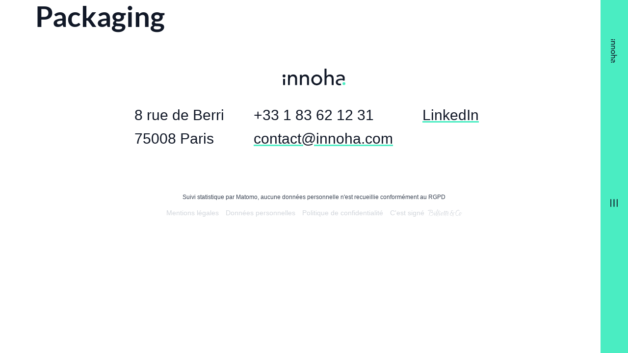

--- FILE ---
content_type: text/html; charset=UTF-8
request_url: https://innoha.com/expertise/packaging/
body_size: 9921
content:
<!DOCTYPE html><html lang="fr-FR"><head><meta charset="UTF-8"><meta name="viewport" content="width=device-width, initial-scale=1.0"><link rel="profile" href="http://gmpg.org/xfn/11"><link rel="pingback" href=""><link href="https://unpkg.com/aos@2.3.1/dist/aos.css" rel="stylesheet"><meta name='robots' content='index, follow, max-image-preview:large, max-snippet:-1, max-video-preview:-1' /><link media="all" href="https://innoha.com/wp-content/cache/autoptimize/css/autoptimize_d59d1db0a159d96de2f41f1610e98e4a.css" rel="stylesheet"><title>Packaging - Innoha</title><link rel="canonical" href="https://innoha.com/expertise/packaging/" /><meta property="og:locale" content="fr_FR" /><meta property="og:type" content="article" /><meta property="og:title" content="Packaging - Innoha" /><meta property="og:url" content="https://innoha.com/expertise/packaging/" /><meta property="og:site_name" content="Innoha" /><meta property="article:modified_time" content="2022-06-29T08:42:22+00:00" /><meta property="og:image" content="https://innoha.com/wp-content/uploads/2022/06/Packaging.jpg" /><meta property="og:image:width" content="300" /><meta property="og:image:height" content="200" /><meta property="og:image:type" content="image/jpeg" /><meta name="twitter:card" content="summary_large_image" /> <script type="application/ld+json" class="yoast-schema-graph">{"@context":"https://schema.org","@graph":[{"@type":"WebPage","@id":"https://innoha.com/expertise/packaging/","url":"https://innoha.com/expertise/packaging/","name":"Packaging - Innoha","isPartOf":{"@id":"https://innoha.com/#website"},"primaryImageOfPage":{"@id":"https://innoha.com/expertise/packaging/#primaryimage"},"image":{"@id":"https://innoha.com/expertise/packaging/#primaryimage"},"thumbnailUrl":"https://innoha.com/wp-content/uploads/2022/06/Packaging.jpg","datePublished":"2022-06-22T07:29:29+00:00","dateModified":"2022-06-29T08:42:22+00:00","breadcrumb":{"@id":"https://innoha.com/expertise/packaging/#breadcrumb"},"inLanguage":"fr-FR","potentialAction":[{"@type":"ReadAction","target":["https://innoha.com/expertise/packaging/"]}]},{"@type":"ImageObject","inLanguage":"fr-FR","@id":"https://innoha.com/expertise/packaging/#primaryimage","url":"https://innoha.com/wp-content/uploads/2022/06/Packaging.jpg","contentUrl":"https://innoha.com/wp-content/uploads/2022/06/Packaging.jpg","width":300,"height":200,"caption":"Expertises catégorielles - Packaging"},{"@type":"BreadcrumbList","@id":"https://innoha.com/expertise/packaging/#breadcrumb","itemListElement":[{"@type":"ListItem","position":1,"name":"Accueil","item":"https://innoha.com/"},{"@type":"ListItem","position":2,"name":"Expertises","item":"https://innoha.com/expertise/"},{"@type":"ListItem","position":3,"name":"Packaging"}]},{"@type":"WebSite","@id":"https://innoha.com/#website","url":"https://innoha.com/","name":"Innoha","description":"Experts en Achats","publisher":{"@id":"https://innoha.com/#organization"},"potentialAction":[{"@type":"SearchAction","target":{"@type":"EntryPoint","urlTemplate":"https://innoha.com/?s={search_term_string}"},"query-input":{"@type":"PropertyValueSpecification","valueRequired":true,"valueName":"search_term_string"}}],"inLanguage":"fr-FR"},{"@type":"Organization","@id":"https://innoha.com/#organization","name":"Innoha","url":"https://innoha.com/","logo":{"@type":"ImageObject","inLanguage":"fr-FR","@id":"https://innoha.com/#/schema/logo/image/","url":"https://innoha.com/wp-content/uploads/2022/09/Logo-Innoha.png","contentUrl":"https://innoha.com/wp-content/uploads/2022/09/Logo-Innoha.png","width":1116,"height":366,"caption":"Innoha"},"image":{"@id":"https://innoha.com/#/schema/logo/image/"},"sameAs":["https://fr.linkedin.com/company/innoha-consulting"]}]}</script> <link rel="alternate" title="oEmbed (JSON)" type="application/json+oembed" href="https://innoha.com/wp-json/oembed/1.0/embed?url=https%3A%2F%2Finnoha.com%2Fexpertise%2Fpackaging%2F" /><link rel="alternate" title="oEmbed (XML)" type="text/xml+oembed" href="https://innoha.com/wp-json/oembed/1.0/embed?url=https%3A%2F%2Finnoha.com%2Fexpertise%2Fpackaging%2F&#038;format=xml" /><style id='wp-img-auto-sizes-contain-inline-css' type='text/css'>img:is([sizes=auto i],[sizes^="auto," i]){contain-intrinsic-size:3000px 1500px}</style><style id='wp-emoji-styles-inline-css' type='text/css'>img.wp-smiley,img.emoji{display:inline !important;border:none !important;box-shadow:none !important;height:1em !important;width:1em !important;margin:0 .07em !important;vertical-align:-.1em !important;background:0 0 !important;padding:0 !important}</style><style id='wp-block-library-inline-css' type='text/css'>:root{--wp-block-synced-color:#7a00df;--wp-block-synced-color--rgb:122,0,223;--wp-bound-block-color:var(--wp-block-synced-color);--wp-editor-canvas-background:#ddd;--wp-admin-theme-color:#007cba;--wp-admin-theme-color--rgb:0,124,186;--wp-admin-theme-color-darker-10:#006ba1;--wp-admin-theme-color-darker-10--rgb:0,107,160.5;--wp-admin-theme-color-darker-20:#005a87;--wp-admin-theme-color-darker-20--rgb:0,90,135;--wp-admin-border-width-focus:2px}@media (min-resolution:192dpi){:root{--wp-admin-border-width-focus:1.5px}}.wp-element-button{cursor:pointer}:root .has-very-light-gray-background-color{background-color:#eee}:root .has-very-dark-gray-background-color{background-color:#313131}:root .has-very-light-gray-color{color:#eee}:root .has-very-dark-gray-color{color:#313131}:root .has-vivid-green-cyan-to-vivid-cyan-blue-gradient-background{background:linear-gradient(135deg,#00d084,#0693e3)}:root .has-purple-crush-gradient-background{background:linear-gradient(135deg,#34e2e4,#4721fb 50%,#ab1dfe)}:root .has-hazy-dawn-gradient-background{background:linear-gradient(135deg,#faaca8,#dad0ec)}:root .has-subdued-olive-gradient-background{background:linear-gradient(135deg,#fafae1,#67a671)}:root .has-atomic-cream-gradient-background{background:linear-gradient(135deg,#fdd79a,#004a59)}:root .has-nightshade-gradient-background{background:linear-gradient(135deg,#330968,#31cdcf)}:root .has-midnight-gradient-background{background:linear-gradient(135deg,#020381,#2874fc)}:root{--wp--preset--font-size--normal:16px;--wp--preset--font-size--huge:42px}.has-regular-font-size{font-size:1em}.has-larger-font-size{font-size:2.625em}.has-normal-font-size{font-size:var(--wp--preset--font-size--normal)}.has-huge-font-size{font-size:var(--wp--preset--font-size--huge)}.has-text-align-center{text-align:center}.has-text-align-left{text-align:left}.has-text-align-right{text-align:right}.has-fit-text{white-space:nowrap!important}#end-resizable-editor-section{display:none}.aligncenter{clear:both}.items-justified-left{justify-content:flex-start}.items-justified-center{justify-content:center}.items-justified-right{justify-content:flex-end}.items-justified-space-between{justify-content:space-between}.screen-reader-text{border:0;clip-path:inset(50%);height:1px;margin:-1px;overflow:hidden;padding:0;position:absolute;width:1px;word-wrap:normal!important}.screen-reader-text:focus{background-color:#ddd;clip-path:none;color:#444;display:block;font-size:1em;height:auto;left:5px;line-height:normal;padding:15px 23px 14px;text-decoration:none;top:5px;width:auto;z-index:100000}html :where(.has-border-color){border-style:solid}html :where([style*=border-top-color]){border-top-style:solid}html :where([style*=border-right-color]){border-right-style:solid}html :where([style*=border-bottom-color]){border-bottom-style:solid}html :where([style*=border-left-color]){border-left-style:solid}html :where([style*=border-width]){border-style:solid}html :where([style*=border-top-width]){border-top-style:solid}html :where([style*=border-right-width]){border-right-style:solid}html :where([style*=border-bottom-width]){border-bottom-style:solid}html :where([style*=border-left-width]){border-left-style:solid}html :where(img[class*=wp-image-]){height:auto;max-width:100%}:where(figure){margin:0 0 1em}html :where(.is-position-sticky){--wp-admin--admin-bar--position-offset:var(--wp-admin--admin-bar--height,0px)}@media screen and (max-width:600px){html :where(.is-position-sticky){--wp-admin--admin-bar--position-offset:0px}}</style><style id='global-styles-inline-css' type='text/css'>:root{--wp--preset--aspect-ratio--square:1;--wp--preset--aspect-ratio--4-3:4/3;--wp--preset--aspect-ratio--3-4:3/4;--wp--preset--aspect-ratio--3-2:3/2;--wp--preset--aspect-ratio--2-3:2/3;--wp--preset--aspect-ratio--16-9:16/9;--wp--preset--aspect-ratio--9-16:9/16;--wp--preset--color--black:#000;--wp--preset--color--cyan-bluish-gray:#abb8c3;--wp--preset--color--white:#fff;--wp--preset--color--pale-pink:#f78da7;--wp--preset--color--vivid-red:#cf2e2e;--wp--preset--color--luminous-vivid-orange:#ff6900;--wp--preset--color--luminous-vivid-amber:#fcb900;--wp--preset--color--light-green-cyan:#7bdcb5;--wp--preset--color--vivid-green-cyan:#00d084;--wp--preset--color--pale-cyan-blue:#8ed1fc;--wp--preset--color--vivid-cyan-blue:#0693e3;--wp--preset--color--vivid-purple:#9b51e0;--wp--preset--color--pink:#e7538b;--wp--preset--color--blue:#0a2540;--wp--preset--color--neon-carrot:#fd9933;--wp--preset--color--citron:#81ad21;--wp--preset--color--pelorous:#32a4c1;--wp--preset--color--turquoise:#4aeec2;--wp--preset--gradient--vivid-cyan-blue-to-vivid-purple:linear-gradient(135deg,#0693e3 0%,#9b51e0 100%);--wp--preset--gradient--light-green-cyan-to-vivid-green-cyan:linear-gradient(135deg,#7adcb4 0%,#00d082 100%);--wp--preset--gradient--luminous-vivid-amber-to-luminous-vivid-orange:linear-gradient(135deg,#fcb900 0%,#ff6900 100%);--wp--preset--gradient--luminous-vivid-orange-to-vivid-red:linear-gradient(135deg,#ff6900 0%,#cf2e2e 100%);--wp--preset--gradient--very-light-gray-to-cyan-bluish-gray:linear-gradient(135deg,#eee 0%,#a9b8c3 100%);--wp--preset--gradient--cool-to-warm-spectrum:linear-gradient(135deg,#4aeadc 0%,#9778d1 20%,#cf2aba 40%,#ee2c82 60%,#fb6962 80%,#fef84c 100%);--wp--preset--gradient--blush-light-purple:linear-gradient(135deg,#ffceec 0%,#9896f0 100%);--wp--preset--gradient--blush-bordeaux:linear-gradient(135deg,#fecda5 0%,#fe2d2d 50%,#6b003e 100%);--wp--preset--gradient--luminous-dusk:linear-gradient(135deg,#ffcb70 0%,#c751c0 50%,#4158d0 100%);--wp--preset--gradient--pale-ocean:linear-gradient(135deg,#fff5cb 0%,#b6e3d4 50%,#33a7b5 100%);--wp--preset--gradient--electric-grass:linear-gradient(135deg,#caf880 0%,#71ce7e 100%);--wp--preset--gradient--midnight:linear-gradient(135deg,#020381 0%,#2874fc 100%);--wp--preset--font-size--small:13px;--wp--preset--font-size--medium:20px;--wp--preset--font-size--large:36px;--wp--preset--font-size--x-large:42px;--wp--preset--spacing--20:.44rem;--wp--preset--spacing--30:.67rem;--wp--preset--spacing--40:1rem;--wp--preset--spacing--50:1.5rem;--wp--preset--spacing--60:2.25rem;--wp--preset--spacing--70:3.38rem;--wp--preset--spacing--80:5.06rem;--wp--preset--shadow--natural:6px 6px 9px rgba(0,0,0,.2);--wp--preset--shadow--deep:12px 12px 50px rgba(0,0,0,.4);--wp--preset--shadow--sharp:6px 6px 0px rgba(0,0,0,.2);--wp--preset--shadow--outlined:6px 6px 0px -3px #fff,6px 6px #000;--wp--preset--shadow--crisp:6px 6px 0px #000}:where(.is-layout-flex){gap:.5em}:where(.is-layout-grid){gap:.5em}body .is-layout-flex{display:flex}.is-layout-flex{flex-wrap:wrap;align-items:center}.is-layout-flex>:is(*,div){margin:0}body .is-layout-grid{display:grid}.is-layout-grid>:is(*,div){margin:0}:where(.wp-block-columns.is-layout-flex){gap:2em}:where(.wp-block-columns.is-layout-grid){gap:2em}:where(.wp-block-post-template.is-layout-flex){gap:1.25em}:where(.wp-block-post-template.is-layout-grid){gap:1.25em}.has-black-color{color:var(--wp--preset--color--black) !important}.has-cyan-bluish-gray-color{color:var(--wp--preset--color--cyan-bluish-gray) !important}.has-white-color{color:var(--wp--preset--color--white) !important}.has-pale-pink-color{color:var(--wp--preset--color--pale-pink) !important}.has-vivid-red-color{color:var(--wp--preset--color--vivid-red) !important}.has-luminous-vivid-orange-color{color:var(--wp--preset--color--luminous-vivid-orange) !important}.has-luminous-vivid-amber-color{color:var(--wp--preset--color--luminous-vivid-amber) !important}.has-light-green-cyan-color{color:var(--wp--preset--color--light-green-cyan) !important}.has-vivid-green-cyan-color{color:var(--wp--preset--color--vivid-green-cyan) !important}.has-pale-cyan-blue-color{color:var(--wp--preset--color--pale-cyan-blue) !important}.has-vivid-cyan-blue-color{color:var(--wp--preset--color--vivid-cyan-blue) !important}.has-vivid-purple-color{color:var(--wp--preset--color--vivid-purple) !important}.has-black-background-color{background-color:var(--wp--preset--color--black) !important}.has-cyan-bluish-gray-background-color{background-color:var(--wp--preset--color--cyan-bluish-gray) !important}.has-white-background-color{background-color:var(--wp--preset--color--white) !important}.has-pale-pink-background-color{background-color:var(--wp--preset--color--pale-pink) !important}.has-vivid-red-background-color{background-color:var(--wp--preset--color--vivid-red) !important}.has-luminous-vivid-orange-background-color{background-color:var(--wp--preset--color--luminous-vivid-orange) !important}.has-luminous-vivid-amber-background-color{background-color:var(--wp--preset--color--luminous-vivid-amber) !important}.has-light-green-cyan-background-color{background-color:var(--wp--preset--color--light-green-cyan) !important}.has-vivid-green-cyan-background-color{background-color:var(--wp--preset--color--vivid-green-cyan) !important}.has-pale-cyan-blue-background-color{background-color:var(--wp--preset--color--pale-cyan-blue) !important}.has-vivid-cyan-blue-background-color{background-color:var(--wp--preset--color--vivid-cyan-blue) !important}.has-vivid-purple-background-color{background-color:var(--wp--preset--color--vivid-purple) !important}.has-black-border-color{border-color:var(--wp--preset--color--black) !important}.has-cyan-bluish-gray-border-color{border-color:var(--wp--preset--color--cyan-bluish-gray) !important}.has-white-border-color{border-color:var(--wp--preset--color--white) !important}.has-pale-pink-border-color{border-color:var(--wp--preset--color--pale-pink) !important}.has-vivid-red-border-color{border-color:var(--wp--preset--color--vivid-red) !important}.has-luminous-vivid-orange-border-color{border-color:var(--wp--preset--color--luminous-vivid-orange) !important}.has-luminous-vivid-amber-border-color{border-color:var(--wp--preset--color--luminous-vivid-amber) !important}.has-light-green-cyan-border-color{border-color:var(--wp--preset--color--light-green-cyan) !important}.has-vivid-green-cyan-border-color{border-color:var(--wp--preset--color--vivid-green-cyan) !important}.has-pale-cyan-blue-border-color{border-color:var(--wp--preset--color--pale-cyan-blue) !important}.has-vivid-cyan-blue-border-color{border-color:var(--wp--preset--color--vivid-cyan-blue) !important}.has-vivid-purple-border-color{border-color:var(--wp--preset--color--vivid-purple) !important}.has-vivid-cyan-blue-to-vivid-purple-gradient-background{background:var(--wp--preset--gradient--vivid-cyan-blue-to-vivid-purple) !important}.has-light-green-cyan-to-vivid-green-cyan-gradient-background{background:var(--wp--preset--gradient--light-green-cyan-to-vivid-green-cyan) !important}.has-luminous-vivid-amber-to-luminous-vivid-orange-gradient-background{background:var(--wp--preset--gradient--luminous-vivid-amber-to-luminous-vivid-orange) !important}.has-luminous-vivid-orange-to-vivid-red-gradient-background{background:var(--wp--preset--gradient--luminous-vivid-orange-to-vivid-red) !important}.has-very-light-gray-to-cyan-bluish-gray-gradient-background{background:var(--wp--preset--gradient--very-light-gray-to-cyan-bluish-gray) !important}.has-cool-to-warm-spectrum-gradient-background{background:var(--wp--preset--gradient--cool-to-warm-spectrum) !important}.has-blush-light-purple-gradient-background{background:var(--wp--preset--gradient--blush-light-purple) !important}.has-blush-bordeaux-gradient-background{background:var(--wp--preset--gradient--blush-bordeaux) !important}.has-luminous-dusk-gradient-background{background:var(--wp--preset--gradient--luminous-dusk) !important}.has-pale-ocean-gradient-background{background:var(--wp--preset--gradient--pale-ocean) !important}.has-electric-grass-gradient-background{background:var(--wp--preset--gradient--electric-grass) !important}.has-midnight-gradient-background{background:var(--wp--preset--gradient--midnight) !important}.has-small-font-size{font-size:var(--wp--preset--font-size--small) !important}.has-medium-font-size{font-size:var(--wp--preset--font-size--medium) !important}.has-large-font-size{font-size:var(--wp--preset--font-size--large) !important}.has-x-large-font-size{font-size:var(--wp--preset--font-size--x-large) !important}</style><style id='classic-theme-styles-inline-css' type='text/css'>/*! This file is auto-generated */
.wp-block-button__link{color:#fff;background-color:#32373c;border-radius:9999px;box-shadow:none;text-decoration:none;padding:calc(.667em + 2px) calc(1.333em + 2px);font-size:1.125em}.wp-block-file__button{background:#32373c;color:#fff;text-decoration:none}</style><link rel="https://api.w.org/" href="https://innoha.com/wp-json/" /><link rel="alternate" title="JSON" type="application/json" href="https://innoha.com/wp-json/wp/v2/expertise/733" /><meta name="generator" content="WordPress 6.9" /><link rel='shortlink' href='https://innoha.com/?p=733' /><link rel="icon" href="https://innoha.com/wp-content/uploads/2022/06/favicon-150x150.png" sizes="32x32" /><link rel="icon" href="https://innoha.com/wp-content/uploads/2022/06/favicon.png" sizes="192x192" /><link rel="apple-touch-icon" href="https://innoha.com/wp-content/uploads/2022/06/favicon.png" /><meta name="msapplication-TileImage" content="https://innoha.com/wp-content/uploads/2022/06/favicon.png" /><style type="text/css" id="wp-custom-css">.custom-align-left-element img{transform:scale(.9);margin-left:1.6rem}.custom-align-left-element p{transform:translatex(3.4rem)}.has-neon-carrot-color{color:#fd9933}.has-citron-color{color:#81ad21}.has-pelorous-color{color:#32a4c1}.has-turquoise-color{color:#4aeec2}.is-style-slide-citron .wp-block-button__link{background-color:transparent;color:#81ad21;border:solid 2px #81ad21}.is-style-slide-citron .wp-block-button__link:hover{color:#fff;border:solid 2px #fff}.is-style-slide-pelorous .wp-block-button__link{background-color:transparent;color:#32a4c1;border:solid 2px #32a4c1}.is-style-slide-pelorous .wp-block-button__link:hover{color:#fff;border:solid 2px #fff}.hero-page-principale .hero-page-content .hero-page-title{line-height:1.15}.hero-page-principale .page-navigation__sublink{z-index:100;position:fixed;left:6rem;mix-blend-mode:difference;color:var(--color-white);font-size:var(--font-size-8);animation:link-appear 1s ease both}.hero-page-principale .page-navigation__sublink:hover{color:var(--color-accent);mix-blend-mode:normal}.hero-page-principale .page-navigation__sublink.active{mix-blend-mode:normal;color:var(--color-accent)}.hero-page-principale .page-navigation__sublink.active .__line{transition:var(--transition-fast);width:.5em;height:.1em;margin-right:1em;background-color:var(--color-accent);border-radius:var(--border-radius)}.hero-page-principale .page-navigation__sublink:nth-child(1){animation-delay:calc(1s + 0.2s);top:40%}.hero-page-principale .page-navigation__sublink:nth-child(2){animation-delay:calc(1s + 0.4s);top:45%}.hero-page-principale .page-navigation__sublink:nth-child(3){animation-delay:calc(1s + 0.6s);top:50%}.hero-page-principale .page-navigation__sublink:nth-child(4){animation-delay:calc(1s + 0.8s);top:55%}.hero-page-principale .page-navigation__sublink:nth-child(5){animation-delay:calc(1s + 1s);top:60%}.hero-page-principale .page-navigation__sublink:nth-child(6){animation-delay:calc(1s + 1.2s);top:65%}.hero-page-principale .page-navigation__sublink:nth-child(7){animation-delay:calc(1s + 1.4s);top:70%}.hero-page-principale .page-navigation__sublink:nth-child(8){animation-delay:calc(1s + 1.6s);top:75%}.hero-page-principale .page-navigation__sublink:nth-child(9){animation-delay:calc(1s + 1.8s);top:80%}.hero-page-principale .page-navigation__sublink:nth-child(10){animation-delay:calc(1s + 2s);top:85%}.wrap-posts .loop-post .post-content{justify-content:space-between;display:flex;flex-direction:column}.wrap-posts .loop-post .post-content .post-title{font-size:1em;line-clamp:2;-webkit-line-clamp:4;margin-bottom:auto;overflow:visible}.wrap-posts .loop-post .post-content .post-excerpt{display:-webkit-box;overflow:hidden;font-size:var(--font-size-7);font-weight:var(--font-weight-light);line-height:1;line-clamp:1;-webkit-line-clamp:7;-webkit-box-orient:vertical;color:#a9a9a9;margin-top:1em}.wrap-posts .loop-post:hover .post-content .post-excerpt{color:grey}@media only screen and (max-width:1023px){.hero-page-principale .page-navigation__sublink{display:none}.custom-column-height{max-height:5em}}.custom-form-border{background-color:#fff;border:1px solid #d3d3d3;border-radius:10px;padding:1em;width:85%}#gform_4_validation_container{display:none}@media only screen and (min-width:688px){.pages-access{margin-bottom:4em}}</style></head><body class="wp-singular expertise-template-default single single-expertise postid-733 wp-theme-bc_wp_innoha"><header class="mobile-header flex-between"><div class="home-link padding-large"> <a href="https://innoha.com" class="site-logo"></a></div><div class="button-wrapper padding-large"><div class="open-menu-button"></div><div class="close-menu-button"></div></div></header><nav class="site-navigation"><div class="home-link"> <a href="https://innoha.com" class="site-logo"></a></div><div class="site-navigation-content"><div class="open-menu-button"></div><div class="close-menu-button"></div></div></nav><div class="cursor cursor--small"></div><div class="menu-wrapper"><div class="menu-links dots-background-dark"><div class="flex-col flex-between"><nav class="menu-nav"><div class="menu-menu-container"><ul id="menu-menu" class="menu"><li id="menu-item-119" class="menu-item menu-item-type-post_type menu-item-object-page menu-item-119"><a href="https://innoha.com/etre/">Être</a></li><li id="menu-item-118" class="menu-item menu-item-type-post_type menu-item-object-page menu-item-118"><a href="https://innoha.com/faire/">Faire</a></li><li id="menu-item-117" class="menu-item menu-item-type-post_type menu-item-object-page menu-item-117"><a href="https://innoha.com/reussir/">Réussir</a></li><li id="menu-item-2211" class="menu-item menu-item-type-post_type menu-item-object-page menu-item-2211"><a href="https://innoha.com/engagement/">S’engager</a></li><li id="menu-item-115" class="menu-item menu-item-type-post_type menu-item-object-page menu-item-115"><a href="https://innoha.com/echanger/">Échanger</a></li></ul></div></nav><div class="menu-address"><div>8 rue de Berri</div><div class="margin-large-bottom">75008 Paris</div><div class="menu-address-tel margin-large-bottom">+33 1 83 62 12 31</div> <a href="https://innoha.com/echanger/" class="button b-outline">Contactez-nous</a></div></div></div><div class="menu-video"><video class="video" playsinline autoplay loop muted data-src="https://innoha.com/wp-content/themes/bc_wp_innoha/assets/videos/video-people.mp4"></video></div></div><main class="site-main"><div class="site-page-head"><div class="container"><div class="row"><div class="medium-6 large-6 no-margin-bottom"><h1 class="no-margin-top linned margin-medium-bottom">Packaging</h1></div></div></div></div><div class="container"><div class="row"><div class="medium-large-full"></div></div></div></main><footer class="site-footer"><div class="footer-logo"> <svg xmlns="http://www.w3.org/2000/svg" width="296.188" height="78.292" viewBox="0 0 296.188 78.292"> <g id="logo_innoha" style="isolation: isolate"> <path id="Exclusion_3" data-name="Exclusion 3" d="M26.871,50.816H24.482c-.249-.028-.5-.054-.748-.08-.5-.052-1.017-.106-1.534-.178A25.093,25.093,0,0,1,8.046,43.94,24.47,24.47,0,0,1,.215,28.726,25.393,25.393,0,0,1,4.591,10.842,25,25,0,0,1,19.888.686,30.042,30.042,0,0,1,26.135,0a24.931,24.931,0,0,1,17.39,7.056,23.879,23.879,0,0,1,7.641,14.717,24.765,24.765,0,0,1-5.748,20.056,25.1,25.1,0,0,1-14.851,8.529,22.593,22.593,0,0,1-3.4.382l-.056,0-.056,0a.208.208,0,0,0-.181.079ZM25.8,8.579a16.966,16.966,0,0,0-3.025.272,14.453,14.453,0,0,0-10.716,7.335,18.3,18.3,0,0,0-2.236,9.2A20.657,20.657,0,0,0,10.51,30.8a14.762,14.762,0,0,0,8.3,10,16.671,16.671,0,0,0,6.814,1.442,16.936,16.936,0,0,0,3.194-.305,14.07,14.07,0,0,0,10.85-7.9,19.545,19.545,0,0,0,.82-15.338,14.051,14.051,0,0,0-8.47-8.939A16.917,16.917,0,0,0,25.8,8.579Z" transform="translate(135.211 27.474)" fill="#111827"/> <path id="Tracé_2" data-name="Tracé 2" d="M3.013.241a.456.456,0,0,1,0,.08H0A.618.618,0,0,1,0,.245C.089.035.276.024.458.02q1.062-.04,2.129,0A.408.408,0,0,1,3.013.241Z" transform="translate(266.229 77.971)" fill="#111827"/> <path id="Tracé_3" data-name="Tracé 3" d="M9.261,36.128c.145-.03.175-.122.217-.2a14.273,14.273,0,0,1,8.575-7.216,21.052,21.052,0,0,1,14.469.068,14.809,14.809,0,0,1,8.933,8.956,21,21,0,0,1,1.378,7.814V76.392c0,.625,0,.628-.636.628H34.3c-.632,0-.632,0-.632-.636V48.412a15.154,15.154,0,0,0-1.333-6.606,9.318,9.318,0,0,0-6.549-5.331,13.88,13.88,0,0,0-9.4.975c-3.316,1.592-5.19,4.4-6.26,7.814a20.933,20.933,0,0,0-.911,6.252V76.339c0,.693,0,.693-.7.693H.7c-.7,0-.7,0-.7-.7V.674C0,0,0,0,.682,0H8.537c.678,0,.678,0,.678.67V35.485a1.271,1.271,0,0,0,.046.644Z" transform="translate(197.64)" fill="#111827"/> <path id="Tracé_4" data-name="Tracé 4" d="M9.215,8.624c.209,0,.236-.1.27-.171a14,14,0,0,1,7.071-6.641A20.712,20.712,0,0,1,27.382.106,17.951,17.951,0,0,1,34.921,2.39a15.639,15.639,0,0,1,7.193,9.82,23.615,23.615,0,0,1,.762,6.367V48.918c0,.609,0,.609-.617.609H34.434c-.842,0-.762.122-.762-.762V20.93a15.368,15.368,0,0,0-1.234-6.443,9.32,9.32,0,0,0-6.957-5.613,14,14,0,0,0-8.922.963,11.932,11.932,0,0,0-6.233,7.334,22.246,22.246,0,0,0-1.1,7.406V48.9c0,.609,0,.609-.621.609H.518c-.381,0-.518-.072-.518-.491V1.7c0-.415.118-.5.51-.495H8.731c.419,0,.5.126.5.514-.019,2.132,0,4.261,0,6.39Z" transform="translate(81.495 27.508)" fill="#111827"/> <path id="Tracé_5" data-name="Tracé 5" d="M.03,25.356V1.812c0-.594,0-.594.583-.594h8.13c.381,0,.495.1.491.48-.019,2.113,0,4.227,0,6.34v.32c0,.1-.038.236.107.267s.126-.114.175-.179A.144.144,0,0,0,9.538,8.4a14.068,14.068,0,0,1,7.3-6.709A20.75,20.75,0,0,1,27.367.1a17.715,17.715,0,0,1,8,2.544,15.681,15.681,0,0,1,6.785,9.649,23.865,23.865,0,0,1,.743,6.267V48.945c0,.465-.118.579-.579.575q-4.059-.034-8.13,0c-.43,0-.522-.133-.522-.541V20.966a15.54,15.54,0,0,0-1.2-6.4A9.5,9.5,0,0,0,24.614,8.72a13.876,13.876,0,0,0-8.476,1.325A12.024,12.024,0,0,0,10.35,17.1a19.606,19.606,0,0,0-1.1,6.534Q9.2,36.22,9.207,48.816c0,.792.046.689-.678.693H.582C.126,49.509,0,49.4,0,48.934Q.042,37.153.03,25.356Z" transform="translate(25.177 27.519)" fill="#111827"/> <path id="Tracé_6" data-name="Tracé 6" d="M18.339,50.736H15.293A17.764,17.764,0,0,1,5.057,47.2,12.592,12.592,0,0,1,.138,38.4a15.985,15.985,0,0,1,.8-7.684,14.2,14.2,0,0,1,6.313-7.094,27.2,27.2,0,0,1,9.714-3.29,59.272,59.272,0,0,1,9.683-.762h6.164c.43,0,.579-.122.579-.567a13.568,13.568,0,0,0-.476-4.375,9.9,9.9,0,0,0-8.537-7.079A18.224,18.224,0,0,0,9.771,11.569c-.453.381-.925.7-1.378,1.055-.213.167-.38.2-.579-.023C6.162,10.876,4.509,9.174,2.838,7.446c-.293-.3-.149-.449.08-.651A24.977,24.977,0,0,1,10.64,2.1,30.433,30.433,0,0,1,21.016.009,27.123,27.123,0,0,1,32.363,1.875a15.133,15.133,0,0,1,8.229,7.7,15.315,15.315,0,0,1,1.371,6.283c.031,4.154,0,8.3,0,12.455,0,.59,0,.6-.59.472a13.75,13.75,0,0,0-7.552.5c-.357.126-.456.053-.449-.312v-2.19c0-.381-.129-.476-.48-.472a100.532,100.532,0,0,0-10.662.3A24,24,0,0,0,13.8,28.823a10.886,10.886,0,0,0-2.528,1.786,6.217,6.217,0,0,0-2.037,4.257,7.481,7.481,0,0,0,1.588,5.689,7.193,7.193,0,0,0,3,1.934,17.4,17.4,0,0,0,7.38.853,13.954,13.954,0,0,0,2.566-.426c.271-.069.381-.023.4.282a13.509,13.509,0,0,0,1.344,5.635c.164.335-.061.381-.278.472A21.656,21.656,0,0,1,19.79,50.6,14.223,14.223,0,0,1,18.339,50.736Z" transform="translate(250.902 27.476)" fill="#111827"/> <path id="Tracé_7" data-name="Tracé 7" d="M9.23,14.618V28.707c0,.442-.122.556-.556.552q-4.067-.027-8.133,0c-.407,0-.541-.1-.541-.533V.48C0-.049,0-.053.487.1A13.064,13.064,0,0,0,8.864.042c.381-.141.343.1.343.331V12.783Z" transform="translate(2.102 47.795)" fill="#111827"/> <path id="Tracé_8" data-name="Tracé 8" d="M13.449,6.808A6.725,6.725,0,1,1,6.732,0,6.725,6.725,0,0,1,13.449,6.808Z" transform="translate(0 27.473)" fill="#111827"/> <path id="Tracé_9" data-name="Tracé 9" d="M6.74,13.48A6.855,6.855,0,0,1,0,6.591,6.848,6.848,0,0,1,6.855,0a6.858,6.858,0,0,1,6.667,6.953A6.854,6.854,0,0,1,6.74,13.48Z" transform="translate(282.664 63.575)" fill="#4aedc2"/> </g> </svg></div><div class="footer-content"><div class="footer-address"><div>8 rue de Berri</div><div>75008 Paris</div></div><div class="footer-contact"><div class="footer-telephone">+33 1 83 62 12 31</div> <a class="footer-email" href="mailto:contact@innoha.com" class="footer-email">contact@innoha.com</a></div><div class="footer-social"> <a href="https://fr.linkedin.com/company/innoha-consulting" class="footer-linkedin">LinkedIn</a></div></div></footer><nav class="flex-col" style="justify-content: center"><p class="text-center" style="font-size:12px;margin-bottom: 1em;margin-top: 1em;">Suivi statistique par Matomo, aucune données personnelle n'est recueillie conformément au RGPD</p><div class="footer-navigation"> <a href="https://innoha.com/mentions-legales/">Mentions légales</a> <a href="https://innoha.com/donnees-personnelles/">Données personnelles</a> <a href="https://innoha.com/politique-de-confidentialite/">Politique de confidentialité</a> <a class="flex" href="https://billiotte.fr/" target="_blank" rel="noopener noreferrer">C'est signé<span class="logo-billiotte"></span></a></div></nav> <script type="speculationrules">{"prefetch":[{"source":"document","where":{"and":[{"href_matches":"/*"},{"not":{"href_matches":["/wp-*.php","/wp-admin/*","/wp-content/uploads/*","/wp-content/*","/wp-content/plugins/*","/wp-content/themes/bc_wp_innoha/*","/*\\?(.+)"]}},{"not":{"selector_matches":"a[rel~=\"nofollow\"]"}},{"not":{"selector_matches":".no-prefetch, .no-prefetch a"}}]},"eagerness":"conservative"}]}</script>  <script>var _paq=window._paq=window._paq||[];_paq.push(['setVisitorCookieTimeout','34186669']);_paq.push(['setSessionCookieTimeout','1800']);_paq.push(['setReferralCookieTimeout','15778463']);_paq.push(['trackPageView']);_paq.push(['trackVisibleContentImpressions']);_paq.push(['enableLinkTracking']);(function(){var u="https://innoha.com/wp-content/plugins/wp-piwik/proxy/"
_paq.push(['setTrackerUrl',u+'matomo.php']);_paq.push(['setSiteId','159']);var d=document,g=d.createElement('script'),s=d.getElementsByTagName('script')[0];g.async=true;g.src=u+'matomo.php';s.parentNode.insertBefore(g,s);})();</script>  <script type="text/javascript" id="donot-sell-form-js-extra">var localized_donot_sell_form={"admin_donot_sell_ajax_url":"https://innoha.com/wp-admin/admin-ajax.php"};</script> <script type="text/javascript" id="ajax-js-js-extra">var ajax_object={"ajaxurl":"https://innoha.com/wp-admin/admin-ajax.php","pageID":"733","nonce":"9cbb4959dd"};</script> <script id="wp-emoji-settings" type="application/json">{"baseUrl":"https://s.w.org/images/core/emoji/17.0.2/72x72/","ext":".png","svgUrl":"https://s.w.org/images/core/emoji/17.0.2/svg/","svgExt":".svg","source":{"concatemoji":"https://innoha.com/wp-includes/js/wp-emoji-release.min.js?ver=6.9"}}</script> <script type="module">/*! This file is auto-generated */
const a=JSON.parse(document.getElementById("wp-emoji-settings").textContent),o=(window._wpemojiSettings=a,"wpEmojiSettingsSupports"),s=["flag","emoji"];function i(e){try{var t={supportTests:e,timestamp:(new Date).valueOf()};sessionStorage.setItem(o,JSON.stringify(t))}catch(e){}}function c(e,t,n){e.clearRect(0,0,e.canvas.width,e.canvas.height),e.fillText(t,0,0);t=new Uint32Array(e.getImageData(0,0,e.canvas.width,e.canvas.height).data);e.clearRect(0,0,e.canvas.width,e.canvas.height),e.fillText(n,0,0);const a=new Uint32Array(e.getImageData(0,0,e.canvas.width,e.canvas.height).data);return t.every((e,t)=>e===a[t])}function p(e,t){e.clearRect(0,0,e.canvas.width,e.canvas.height),e.fillText(t,0,0);var n=e.getImageData(16,16,1,1);for(let e=0;e<n.data.length;e++)if(0!==n.data[e])return!1;return!0}function u(e,t,n,a){switch(t){case"flag":return n(e,"\ud83c\udff3\ufe0f\u200d\u26a7\ufe0f","\ud83c\udff3\ufe0f\u200b\u26a7\ufe0f")?!1:!n(e,"\ud83c\udde8\ud83c\uddf6","\ud83c\udde8\u200b\ud83c\uddf6")&&!n(e,"\ud83c\udff4\udb40\udc67\udb40\udc62\udb40\udc65\udb40\udc6e\udb40\udc67\udb40\udc7f","\ud83c\udff4\u200b\udb40\udc67\u200b\udb40\udc62\u200b\udb40\udc65\u200b\udb40\udc6e\u200b\udb40\udc67\u200b\udb40\udc7f");case"emoji":return!a(e,"\ud83e\u1fac8")}return!1}function f(e,t,n,a){let r;const o=(r="undefined"!=typeof WorkerGlobalScope&&self instanceof WorkerGlobalScope?new OffscreenCanvas(300,150):document.createElement("canvas")).getContext("2d",{willReadFrequently:!0}),s=(o.textBaseline="top",o.font="600 32px Arial",{});return e.forEach(e=>{s[e]=t(o,e,n,a)}),s}function r(e){var t=document.createElement("script");t.src=e,t.defer=!0,document.head.appendChild(t)}a.supports={everything:!0,everythingExceptFlag:!0},new Promise(t=>{let n=function(){try{var e=JSON.parse(sessionStorage.getItem(o));if("object"==typeof e&&"number"==typeof e.timestamp&&(new Date).valueOf()<e.timestamp+604800&&"object"==typeof e.supportTests)return e.supportTests}catch(e){}return null}();if(!n){if("undefined"!=typeof Worker&&"undefined"!=typeof OffscreenCanvas&&"undefined"!=typeof URL&&URL.createObjectURL&&"undefined"!=typeof Blob)try{var e="postMessage("+f.toString()+"("+[JSON.stringify(s),u.toString(),c.toString(),p.toString()].join(",")+"));",a=new Blob([e],{type:"text/javascript"});const r=new Worker(URL.createObjectURL(a),{name:"wpTestEmojiSupports"});return void(r.onmessage=e=>{i(n=e.data),r.terminate(),t(n)})}catch(e){}i(n=f(s,u,c,p))}t(n)}).then(e=>{for(const n in e)a.supports[n]=e[n],a.supports.everything=a.supports.everything&&a.supports[n],"flag"!==n&&(a.supports.everythingExceptFlag=a.supports.everythingExceptFlag&&a.supports[n]);var t;a.supports.everythingExceptFlag=a.supports.everythingExceptFlag&&!a.supports.flag,a.supports.everything||((t=a.source||{}).concatemoji?r(t.concatemoji):t.wpemoji&&t.twemoji&&(r(t.twemoji),r(t.wpemoji)))});</script> <script src="https://unpkg.com/aos@2.3.1/dist/aos.js"></script> <script>AOS.init();</script> <script defer src="https://innoha.com/wp-content/cache/autoptimize/js/autoptimize_36ea2a3c9dacd811037219fda0ad5777.js"></script></body></html>

--- FILE ---
content_type: text/css
request_url: https://innoha.com/wp-content/cache/autoptimize/css/autoptimize_d59d1db0a159d96de2f41f1610e98e4a.css
body_size: 14457
content:
@font-face{font-family:'Lato';font-style:normal;font-weight:100;src:local(''),url(//innoha.com/wp-content/themes/bc_wp_innoha/assets/fonts/Lato/lato-v23-latin-100.woff2) format('woff2'),url(//innoha.com/wp-content/themes/bc_wp_innoha/assets/fonts/Lato/lato-v23-latin-100.woff) format('woff'),url(//innoha.com/wp-content/themes/bc_wp_innoha/assets/fonts/Lato/lato-v23-latin-100.ttf) format('truetype'),url(//innoha.com/wp-content/themes/bc_wp_innoha/assets/fonts/Lato/lato-v23-latin-100.svg#Lato) format('svg')}@font-face{font-family:'Lato';font-style:normal;font-weight:300;src:local(''),url(//innoha.com/wp-content/themes/bc_wp_innoha/assets/fonts/Lato/lato-v23-latin-300.woff2) format('woff2'),url(//innoha.com/wp-content/themes/bc_wp_innoha/assets/fonts/Lato/lato-v23-latin-300.woff) format('woff'),url(//innoha.com/wp-content/themes/bc_wp_innoha/assets/fonts/Lato/lato-v23-latin-300.ttf) format('truetype'),url(//innoha.com/wp-content/themes/bc_wp_innoha/assets/fonts/Lato/lato-v23-latin-300.svg#Lato) format('svg')}@font-face{font-family:'Lato';font-style:normal;font-weight:400;src:local(''),url(//innoha.com/wp-content/themes/bc_wp_innoha/assets/fonts/Lato/lato-v23-latin-regular.woff2) format('woff2'),url(//innoha.com/wp-content/themes/bc_wp_innoha/assets/fonts/Lato/lato-v23-latin-regular.woff) format('woff'),url(//innoha.com/wp-content/themes/bc_wp_innoha/assets/fonts/Lato/lato-v23-latin-regular.ttf) format('truetype'),url(//innoha.com/wp-content/themes/bc_wp_innoha/assets/fonts/Lato/lato-v23-latin-regular.svg#Lato) format('svg')}@font-face{font-family:'Lato';font-style:normal;font-weight:700;src:local(''),url(//innoha.com/wp-content/themes/bc_wp_innoha/assets/fonts/Lato/lato-v23-latin-700.woff2) format('woff2'),url(//innoha.com/wp-content/themes/bc_wp_innoha/assets/fonts/Lato/lato-v23-latin-700.woff) format('woff'),url(//innoha.com/wp-content/themes/bc_wp_innoha/assets/fonts/Lato/lato-v23-latin-700.ttf) format('truetype'),url(//innoha.com/wp-content/themes/bc_wp_innoha/assets/fonts/Lato/lato-v23-latin-700.svg#Lato) format('svg')}@font-face{font-family:'Lato';font-style:normal;font-weight:900;src:local(''),url(//innoha.com/wp-content/themes/bc_wp_innoha/assets/fonts/Lato/lato-v23-latin-900.woff2) format('woff2'),url(//innoha.com/wp-content/themes/bc_wp_innoha/assets/fonts/Lato/lato-v23-latin-900.woff) format('woff'),url(//innoha.com/wp-content/themes/bc_wp_innoha/assets/fonts/Lato/lato-v23-latin-900.ttf) format('truetype'),url(//innoha.com/wp-content/themes/bc_wp_innoha/assets/fonts/Lato/lato-v23-latin-900.svg#Lato) format('svg')}/*! Generated by Font Squirrel (https://www.fontsquirrel.com) on June 24, 2022 */
@font-face{font-family:'24 LED';font-style:normal;font-weight:400;src:local(''),url(//innoha.com/wp-content/themes/bc_wp_innoha/assets/fonts/24_LED/24_led-webfont.woff2) format('woff2'),url(//innoha.com/wp-content/themes/bc_wp_innoha/assets/fonts/24_LED/24_led-webfont.woff) format('woff'),url(//innoha.com/wp-content/themes/bc_wp_innoha/assets/fonts/24_LED/24_led.ttf) format('truetype'),url(//innoha.com/wp-content/themes/bc_wp_innoha/assets/fonts/24_LED/24_led-webfont.svg#24%20LED) format('svg')}
/*! normalize.css v8.0.0 | MIT License | github.com/necolas/normalize.css */
*{box-sizing:border-box;text-decoration:none;outline:none}html{line-height:1.15;-webkit-text-size-adjust:100%}body{margin:0}h1{font-size:2em;margin:.67em 0}hr{box-sizing:content-box;height:0;overflow:visible}pre{font-family:monospace,monospace;font-size:1em}a{background-color:transparent}abbr[title]{border-bottom:none;text-decoration:underline;text-decoration:underline dotted}b,strong{font-weight:bolder}code,kbd,samp{font-family:monospace,monospace;font-size:1em}small{font-size:80%}sub,sup{font-size:75%;line-height:0;position:relative;vertical-align:baseline}sub{bottom:-.25em}sup{top:-.5em}img{border-style:none}button,input,optgroup,select,textarea{font-family:inherit;font-size:100%;line-height:1.15;margin:0}button,input{overflow:visible}button,select{text-transform:none}button,[type=button],[type=reset],[type=submit]{-webkit-appearance:button}button::-moz-focus-inner,[type=button]::-moz-focus-inner,[type=reset]::-moz-focus-inner,[type=submit]::-moz-focus-inner{border-style:none;padding:0}button:-moz-focusring,[type=button]:-moz-focusring,[type=reset]:-moz-focusring,[type=submit]:-moz-focusring{outline:1px dotted ButtonText}fieldset{padding:.35em .75em .625em}legend{box-sizing:border-box;color:inherit;display:table;max-width:100%;padding:0;white-space:normal}progress{vertical-align:baseline}textarea{overflow:auto}[type=checkbox],[type=radio]{box-sizing:border-box;padding:0}[type=number]::-webkit-inner-spin-button,[type=number]::-webkit-outer-spin-button{height:auto}[type=search]{-webkit-appearance:textfield;outline-offset:-2px}[type=search]::-webkit-search-decoration{-webkit-appearance:none}::-webkit-file-upload-button{-webkit-appearance:button;font:inherit}details{display:block}summary{display:list-item}template{display:none}[hidden]{display:none}
:root{--color-white:#fff;--color-black:#000;--color-grey:#6b7280;--color-grey-light:#d1d5db;--color-title:#111827;--color-text:#374151;--color-text-light:#f3f4f6;--color-accent-light:#dbfbf3;--color-accent:#4aedc2;--color-accent-hover:#111827;--background-color:#111827;--background-color-2:#ebebeb;--color-overlay:rgba(74,237,194,.6);--border-width-small:3px;--border-width:6px;--border-radius:25px;--border-radius-button:10px;--font-base:-apple-system,BlinkMacSystemFont,Segoe UI,Helvetica,Arial,sans-serif,Apple Color Emoji,Segoe UI Emoji;--font-title:"Lato",sans-serif;--font-text:"Lato",sans-serif;--font-size-1:5.8rem;--font-size-2:5.8rem;--font-size-3:3.3rem;--font-size-4:2.4rem;--font-size-5:2.2rem;--font-size-6:1.8rem;--font-size-7:1.6rem;--font-size-8:1.4rem;--font-size-9:1.2rem;--font-size-base:16px;--font-weight-thin:100;--font-weight-light:300;--font-weight-regular:400;--font-weight-bold:700;--font-weight-black:900;--transition-fast:.18s;--transition-medium:.28s;--transition-slow:.38s}.dots-background{background:linear-gradient(90deg,#fff 9px,transparent 1%) center,linear-gradient(#fff 9px,transparent 1%) center,#c4c4c4;background-size:10px 10px}.dots-background-dark{background:linear-gradient(90deg,var(--background-color) 9px,transparent 1%) center,linear-gradient(var(--background-color) 9px,transparent 1%) center,#414652;background-size:10px 10px}.is-style-rounded-image img{border-radius:var(--border-radius) !important}.no-margin{margin:0}a.b-outline{background-color:transparent;color:var(--color-accent);border:solid 1px var(--color-accent)}a.b-outline:hover{transition:var(--transition-fast);border-color:var(--color-white)}button{padding:0;border:0;background:0 0;cursor:pointer}svg{width:1em;height:1em;fill:currentColor}.mapboxgl-popup-content{color:var(--color-text-base)}.maps{min-height:340px}.maps>div{width:100%;height:340px}i.start{margin-right:1rem}i.end{margin-left:1rem}.background-gray{background-color:var(--background-color-gray)}.background-dark-gray{background-color:var(--background-color-dark-gray)}.background-image{background-position:center;background-repeat:no-repeat;background-size:cover}.nolist{list-style:none;margin:0;padding:0}.font-extra{font-family:var(--font-extra)}.fullheight{height:100%}.hidden{display:none !important}.center{margin-left:auto;margin-right:auto}.ellipsis{overflow:hidden;text-overflow:ellipsis;white-space:nowrap}.scroll{overflow-x:hidden;overflow-y:auto}.noscroll{overflow:hidden}.text-left{text-align:left}.text-center{text-align:center}.text-right{text-align:right}.text-italic{font-style:italic}.relative{position:relative}.shadow{box-shadow:var(--shadow-elevation-2) !important}[class^=flex-],[class*=" flex-"],.flex{display:flex}.flex-col{flex-direction:column}.flex-row{flex-direction:row}.flex-auto{flex:1 1 auto}.flex-middle{align-items:center}.flex-center{justify-content:center}.flex-between{justify-content:space-between}.flex-end{justify-content:flex-end}.flex-center-middle{align-items:center;justify-content:center}.flex-baseline{align-items:baseline}.flex-self{align-self:flex-start}.flex-self-center{align-self:center}.flex-align-end{align-items:flex-end}.margin-flex-top{margin-top:auto}.margin-flex-right{margin-right:auto}.margin-flex-bottom{margin-bottom:auto}.margin-flex-left{margin-left:auto}.text-justify{text-align:justify}.padding-light{padding:.5rem}.padding-light-top{padding-top:.5rem}.padding-light-right{padding-right:.5rem}.padding-light-bottom{padding-bottom:.5rem}.padding-light-left{padding-left:.5rem}.padding-light-row{padding-left:.5rem;padding-right:.5rem}.padding-light-col{padding-top:.5rem;padding-bottom:.5rem}.padding-medium{padding:1rem}.padding-medium-top{padding-top:1rem}.padding-medium-right{padding-right:1rem}.padding-medium-bottom{padding-bottom:1rem}.padding-medium-left{padding-left:1rem}.padding-medium-row{padding-left:1rem;padding-right:1rem}.padding-medium-col{padding-top:1rem;padding-bottom:1rem}.padding-large{padding:2rem}.padding-large-top{padding-top:2rem}.padding-large-right{padding-right:2rem}.padding-large-bottom{padding-bottom:2rem}.padding-large-left{padding-left:2rem}.padding-large-row{padding-left:2rem;padding-right:2rem}.padding-large-col{padding-top:2rem;padding-bottom:2rem}.padding-big{padding:4rem}.padding-big-top{padding-top:4rem}.padding-big-right{padding-right:4rem}.padding-big-bottom{padding-bottom:4rem}.padding-big-left{padding-left:4rem}.padding-big-row{padding-right:4rem;padding-left:4rem}.padding-big-col{padding-top:4rem;padding-bottom:4rem}.margin-tiny{margin:.25rem}.margin-tiny-top{margin-top:.25rem}.margin-tiny-right{margin-right:.25rem}.margin-tiny-bottom{margin-bottom:.25rem}.margin-tiny-left{margin-left:.25rem}.margin-tiny-row{margin-right:.25rem;margin-left:.25rem}.margin-tiny-col{margin-top:.25rem;margin-bottom:.25rem}.margin-light{margin:.5rem}.margin-light-top{margin-top:.5rem}.margin-light-right{margin-right:.5rem}.margin-light-bottom{margin-bottom:.5rem}.margin-light-left{margin-left:.5rem}.margin-light-row{margin-right:.5rem;margin-left:.5rem}.margin-light-col{margin-top:.5rem;margin-bottom:.5rem}.margin-medium{margin:1rem}.margin-medium-top{margin-top:1rem}.margin-medium-right{margin-right:1rem}.margin-medium-bottom{margin-bottom:1rem}.margin-medium-left{margin-left:1rem}.margin-medium-row{margin-right:1rem;margin-left:1rem}.margin-medium-col{margin-top:1rem;margin-bottom:1rem}.margin-large{margin:2rem}.margin-large-top{margin-top:2rem}.margin-large-right{margin-right:2rem}.margin-large-bottom{margin-bottom:2rem}.margin-large-left{margin-left:2rem}.margin-large-row{margin-right:2rem;margin-left:2rem}.margin-large-col{margin-top:2rem;margin-bottom:2rem}.margin-big{margin:4rem}.margin-big-top{margin-top:4rem}.margin-big-right{margin-right:4rem}.margin-big-bottom{margin-bottom:4rem}.margin-big-left{margin-left:4rem}.margin-big-row{margin-right:4rem;margin-left:4rem}.margin-big-col{margin-top:4rem;margin-bottom:4rem}.margin-icon-left{margin-left:.5rem}.margin-icon-right{margin-right:.5rem}.margin-input{margin-top:-3px}.margin-center{margin-left:auto;margin-right:auto}.no-margin-top{margin-top:0 !important}.no-margin-left{margin-left:0 !important}.no-margin-bottom{margin-bottom:0 !important}.no-margin-right{margin-right:0 !important}.reverse{transform:rotate(180deg)}.border-top{border-top-width:1px;border-top-style:solid}.border-left{border-left-width:1px;border-left-style:solid}.border-bottom{border-bottom-width:1px;border-bottom-style:solid}.border-left{border-left-width:1px;border-left-style:solid}.overlay{position:relative}.overlay:before{content:"";display:block;width:100%;height:100%;background-color:rgba(32,33,33,.35);position:absolute;top:0;left:0;z-index:0}.overlay>*{position:relative;z-index:1}.squared{position:relative}.squared:after{content:"";display:block;width:100%;padding-bottom:100%}.squared .content{position:absolute;top:0;right:0;bottom:0;left:0}.max-height-10{max-height:40px}.max-width-150 figure{max-width:150px !important;margin:auto !important}.container{position:relative;width:100%;margin:0 auto}.container:not(.fullwidth){padding-left:2rem;padding-right:2rem}.container .row{width:102%;margin-left:-1%;margin-right:-1%;position:relative;display:flex;flex-direction:column}.container .row:last-child>div{margin-bottom:0}.container .row.centered{justify-content:center}.container .row:not(.no-padding),.container .row:not(.margged){width:100%;margin-left:0;margin-right:0}.container .row:after{clear:both;content:"";display:table}.container .row.auto>div{width:98%}.container .row:not(.no-padding).medium-half>*:not(.self),.container .row:not(.no-padding).medium-third>*:not(.self),.container .row:not(.no-padding).large-half>*:not(.self),.container .row:not(.no-padding).large-third>*:not(.self),.container .row:not(.no-padding).large-four>*:not(.self),.container .row:not(.no-padding) [class^=medium-],.container .row:not(.no-padding) [class^=large-]{margin-left:1%;margin-right:1%}.container .row.medium-half>*:not(.self),.container .row.medium-third>*:not(.self),.container .row.large-half>*:not(.self),.container .row.large-third>*:not(.self),.container .row.large-four>*:not(.self),.container .row [class^=medium-],.container .row [class^=large-]{margin-bottom:2vw}.container .row .medium-large-full{width:98%}.container .row .container{padding-left:0;padding-right:0}@media only screen and (min-width:688px){.container:not(.fullwidth){padding-left:4rem;padding-right:4rem}.container .row{flex-wrap:wrap;flex-direction:row}.container .row .medium-6{width:98%}.container .row.medium-third>*:not(.self){width:31.3333333333unquote("%") !important}.container .row.medium-half>*:not(.self){width:48unquote("%") !important}.container .row.no-padding .medium-1{width:16.6666666667unquote("%")}.container .row.no-padding .medium-2{width:33.3333333333unquote("%")}.container .row.no-padding .medium-3{width:50unquote("%")}.container .row.no-padding .medium-4{width:66.6666666667unquote("%")}.container .row.no-padding .medium-5{width:83.3333333333unquote("%")}.container .row .medium-1{width:14.6666666667unquote("%")}.container .row .medium-2{width:31.3333333333unquote("%")}.container .row .medium-3{width:48unquote("%")}.container .row .medium-4{width:64.6666666667unquote("%")}.container .row .medium-5{width:81.3333333333unquote("%")}}@media only screen and (min-width:992px){.container:not(.fullwidth){padding-left:6rem;padding-right:6rem}.container .row{flex-wrap:wrap}.container .row.large-half>*:not(.self){width:48unquote("%") !important}.container .row.large-third>*:not(.self){width:31.3333333333unquote("%") !important}.container .row.large-four>*:not(.self){width:23unquote("%") !important}.container .row.no-padding .large-1{width:10unquote("%")}.container .row.no-padding .large-2{width:20unquote("%")}.container .row.no-padding .large-3{width:30unquote("%")}.container .row.no-padding .large-4{width:40unquote("%")}.container .row.no-padding .large-5{width:50unquote("%")}.container .row.no-padding .large-6{width:60unquote("%")}.container .row.no-padding .large-7{width:70unquote("%")}.container .row.no-padding .large-8{width:80unquote("%")}.container .row.no-padding .large-9{width:90unquote("%")}.container .row .large-1{width:8unquote("%")}.container .row .large-2{width:18unquote("%")}.container .row .large-3{width:28unquote("%")}.container .row .large-4{width:38unquote("%")}.container .row .large-5{width:48unquote("%")}.container .row .large-6{width:58unquote("%")}.container .row .large-7{width:68unquote("%")}.container .row .large-8{width:78unquote("%")}.container .row .large-9{width:88unquote("%")}}@media only screen and (min-width:1980px){.container{max-width:1980px}.container:not(.fullwidth){padding-left:8rem;padding-right:8rem}.container .row{flex-wrap:wrap}}html{font-size:62.5%;scroll-behavior:smooth}body{position:relative;font-family:var(--font-base);font-size:var(--font-size-base);color:var(--color-text);overflow-x:hidden}a{color:var(--color-accent)}a:hover{color:var(--color-accent-hover)}h1,h2,h3,h4,h5,h6{font-family:var(--font-title);color:var(--color-title);margin:0 0 .8em}h1{font-size:var(--font-size-1)}h2{font-size:var(--font-size-2)}h3{font-size:var(--font-size-3)}h4{font-size:var(--font-size-4)}h5{font-size:var(--font-size-5)}@media only screen and (max-width:688px){h2{font-size:4rem}}p{color:var(--color-text);font-size:var(--font-size-base);line-height:calc(var(--font-size-base) * 1.5);margin:0 0 1rem;font-weight:var(--font-weight-light)}strong,b{font-weight:var(--font-weight-bold)}em{font-style:italic}sub,sup{font-size:75%;line-height:0;position:relative;vertical-align:baseline}sup{top:-.5em}sub{bottom:-.25em}.site-main ol,.site-main ul{margin-top:0}.site-main ol li,.site-main ul li{line-height:1.5}.site-main ol li:not(:last-child),.site-main ul li:not(:last-child){margin-bottom:1rem}.alignnone{margin:5px 20px 20px 0}.aligncenter,div.aligncenter{display:block;margin:5px auto 5px auto}.alignright{float:right;margin:5px 0 20px 20px}.alignleft{float:left;margin:5px 20px 20px 0}a img.alignright{float:right;margin:5px 0 20px 20px}a img.alignnone{margin:5px 20px 20px 0}a img.alignleft{float:left;margin:5px 20px 20px 0}a img.aligncenter{display:block;margin-left:auto;margin-right:auto}.wp-caption{background:#fff;border:1px solid #f0f0f0;max-width:96%;padding:5px 3px 10px;text-align:center}.wp-caption.alignnone{margin:5px 20px 20px 0}.wp-caption.alignleft{margin:5px 20px 20px 0}.wp-caption.alignright{margin:5px 0 20px 20px}.wp-caption img{border:0 none;height:auto;margin:0;max-width:98.5%;padding:0;width:auto}.wp-caption p.wp-caption-text{font-size:11px;line-height:17px;margin:0;padding:0 4px 5px}.screen-reader-text{border:0;clip:rect(1px,1px,1px,1px);clip-path:inset(50%);height:1px;margin:-1px;overflow:hidden;padding:0;position:absolute !important;width:1px;word-wrap:normal !important}.screen-reader-text:focus{background-color:#eee;clip:auto !important;clip-path:none;color:#444;display:block;font-size:1em;height:auto;left:5px;line-height:normal;padding:15px 23px 14px;text-decoration:none;top:5px;width:auto;z-index:100000}.open-menu-button,.close-menu-button{content:"";width:1em;height:1em;mask-position:center;mask-repeat:no-repeat;mask-size:contain;-webkit-mask-position:center;-webkit-mask-repeat:no-repeat;-webkit-mask-size:contain}.open-menu-button{mask-image:url(//innoha.com/wp-content/themes/bc_wp_innoha/assets/stylesheets/../icons/open-menu.svg);-webkit-mask-image:url(//innoha.com/wp-content/themes/bc_wp_innoha/assets/stylesheets/../icons/open-menu.svg)}.close-menu-button{mask-image:url(//innoha.com/wp-content/themes/bc_wp_innoha/assets/stylesheets/../icons/close-menu.svg);-webkit-mask-image:url(//innoha.com/wp-content/themes/bc_wp_innoha/assets/stylesheets/../icons/close-menu.svg)}.home-link .site-logo{z-index:99;position:relative;content:"";display:block;width:3em;height:1em;mask-image:url(//innoha.com/wp-content/themes/bc_wp_innoha/assets/stylesheets/../images/logo-innoha.svg);mask-position:center;mask-repeat:no-repeat;mask-size:contain;-webkit-mask-image:url(//innoha.com/wp-content/themes/bc_wp_innoha/assets/stylesheets/../images/logo-innoha.svg);-webkit-mask-position:center;-webkit-mask-repeat:no-repeat;-webkit-mask-size:contain}.site-navigation{display:block;transition:var(--transition-slow);z-index:10000;position:fixed;top:0;right:0;height:100%;width:3.5em;display:flex;flex-direction:column;align-items:center;justify-content:center;background-color:var(--color-accent)}.site-navigation.nav-scroll{transition:var(--transition-slow);width:2.5em}.site-navigation:hover{transition:.3s ease-in-out;background-color:var(--background-color);width:3.5em}.site-navigation:hover .open-menu-button,.site-navigation:hover .close-menu-button{transition:.3s;transform:rotate(0deg);background-color:var(--color-white)}.site-navigation .open-menu-button,.site-navigation .close-menu-button{background-color:var(--background-color)}.site-navigation .open-menu-button{transform:rotate(90deg)}.site-navigation .site-navigation-content{display:flex;flex-direction:column;justify-content:center;align-items:center;height:85%;width:100%}.site-navigation .home-link{height:15%}.site-navigation .home-link .site-logo{transform:rotate(90deg) translateX(6em);background-color:var(--color-title)}.site-navigation:hover .site-logo{background-color:var(--color-white)}@media only screen and (max-width:992px){.site-navigation{display:none}}.mobile-header{display:none;background-color:var(--color-accent);width:100vw;z-index:10000;position:fixed;top:0;left:0}.mobile-header .home-link .site-logo{width:4em}.mobile-header .home-link .site-logo,.mobile-header .open-menu-button,.mobile-header .close-menu-button{background-color:var(--color-title)}.mobile-header:hover{transition:var(--transition-fast);background-color:var(--color-accent-hover)}.mobile-header:hover .home-link .site-logo,.mobile-header:hover .open-menu-button,.mobile-header:hover .close-menu-button{background-color:var(--color-white)}@media only screen and (max-width:992px){.mobile-header{display:flex}.hero-home-logo{display:none}}.site-footer{z-index:101;position:relative;display:flex;justify-content:center;align-items:flex-start;margin:6em 8em}.site-footer .footer-logo{width:8em}.site-footer .footer-logo svg{width:100%;height:100%}.site-footer .footer-content{display:flex}.site-footer .footer-content>div{margin:0 2em;font-size:30px;color:var(--color-title)}.site-footer .footer-content .footer-contact>div{margin-bottom:14px}.site-footer .footer-content .footer-contact .footer-email:hover{color:var(--color-accent)}.site-footer .footer-content .footer-address>div{font-weight:var(--font-weight-thin);margin-bottom:14px}.site-footer .footer-content .footer-social{display:flex;flex-direction:column}.site-footer .footer-content .footer-social .footer-linkedin:hover{color:var(--color-accent)}.site-footer .footer-content .footer-social a{margin-bottom:14px}.site-footer .footer-content .footer-email,.site-footer .footer-content .footer-linkedin{text-decoration:underline;text-decoration-color:var(--color-accent);text-underline-offset:.4em;color:var(--color-title)}.footer-navigation{display:flex;align-items:center;justify-content:center}.footer-navigation a{margin:0 .5em 3em;font-size:14px;color:#d1d5db}.footer-navigation a:hover{transition:var(--transition-fast) ease-in-out;color:var(--color-accent-hover)}.footer-navigation a:last-of-type:hover .logo-billiotte{transition:var(--transition-fast) ease-in-out;background-color:var(--color-accent-hover)}.footer-navigation a:last-of-type .logo-billiotte{display:inline-block;width:5em;margin-left:.5em;mask-image:url(//innoha.com/wp-content/themes/bc_wp_innoha/assets/stylesheets/../images/signature-billiotte.svg);mask-repeat:no-repeat;mask-position:center;mask-size:contain;-webkit-mask-image:url(//innoha.com/wp-content/themes/bc_wp_innoha/assets/stylesheets/../images/signature-billiotte.svg);-webkit-mask-repeat:no-repeat;-webkit-mask-position:center;-webkit-mask-size:contain;background-color:#d1d5db}@media only screen and (max-width:1280px){.site-footer{flex-direction:column;align-items:center;margin:4em 6em}.site-footer .footer-logo{margin-bottom:4rem}.site-footer .footer-content>div{margin:0 1em}.site-footer .footer-content .footer-address{margin-left:0}}@media only screen and (max-width:992px){.site-footer{padding:4rem;flex-direction:column;margin:0}.site-footer .footer-logo{margin-bottom:2em}.site-footer .footer-content{flex-direction:column}.site-footer .footer-content>div{text-align:center;font-size:20px;margin:0 0 1em}.footer-navigation{padding:4rem;flex-direction:column}.footer-navigation a{margin-bottom:1rem}}.menu-is-open{overflow-y:hidden}.menu-is-open .menu-wrapper{display:flex}.menu-is-open .open-menu-button{display:none}.menu-is-open .close-menu-button{display:flex}.open-menu-button{display:flex;width:1em}.close-menu-button{display:none}.menu-wrapper{z-index:9000;position:fixed;top:0;left:0;width:100%;height:100%;display:none}.menu-wrapper .menu-links{width:40%}.menu-wrapper .menu-links>div{padding:5em;height:100%}.menu-wrapper .menu-links .menu-address{color:var(--color-white);font-weight:var(--font-weight-light)}.menu-wrapper .menu-links .menu-address .menu-address-tel{font-weight:var(--font-weight-bold)}.menu-wrapper .menu-links .menu{list-style:none;padding:0}.menu-wrapper .menu-links .menu .menu-item{padding:.5em 0;overflow:hidden}.menu-wrapper .menu-links .menu .menu-item a{position:relative;transition:var(--transition-fast);font-size:50px;color:var(--color-white);font-weight:var(--font-weight-black)}.menu-wrapper .menu-links .menu .menu-item a:before{content:"";display:block;width:100%;height:100%;background-color:var(--color-accent);z-index:-1;position:absolute;top:0;left:-100%;transition:var(--transition-fast)}.menu-wrapper .menu-links .menu .menu-item a:hover{color:var(--color-title)}.menu-wrapper .menu-links .menu .menu-item a:hover:before{left:0}.menu-wrapper .menu-video{width:60%;opacity:.3}.menu-wrapper .menu-video .video{height:100%}.menu-wrapper:before{content:"";display:block;width:100%;height:100%;z-index:-2;position:absolute;top:0;right:0;background-color:var(--background-color)}@media only screen and (max-width:992px){.menu-wrapper .menu-links{width:100%}.menu-wrapper .menu-video{display:none}}@media only screen and (max-width:688px){.menu-wrapper .menu-links .menu .menu-item a{font-size:35px}}.menu-wrapper .menu-video{transform:translateX(100%);animation:video .3s .3s ease-in-out both}.menu-wrapper:before{animation:width .3s ease-in-out}.menu-wrapper .menu-address{animation:link .3s .6s ease-in-out both}.menu-wrapper .menu-links{animation:link .3s .6s ease-in-out both}@keyframes link{from{transform:translateX(2em);opacity:0}to{transform:none;opacity:1}}@keyframes width{0%{right:-100%}100%{right:0}}@media only screen and (max-width:992px){@keyframes width{0%{top:-100%}100%{top:0}}}@keyframes video{0%{transform:translateX(100%)}100%{transform:none}}.button,.wp-block-button__link{z-index:0;position:relative;overflow:hidden;display:inline-flex;align-items:center;justify-content:center;padding:1.5rem;font-size:1.5rem;color:var(--color-title);background:var(--color-accent);border-radius:var(--border-radius-button)}.button:before,.wp-block-button__link:before{content:"";position:absolute;top:100%;left:0;width:100%;height:100%;background:var(--background-color);border-radius:50% 50% 0 0;z-index:-1;transition:all .3s}.button:hover,.wp-block-button__link:hover{color:var(--color-white)}.button:hover:before,.wp-block-button__link:hover:before{top:0;border-radius:0}.is-style-outline .wp-block-button__link{background-color:transparent;color:var(--color-accent);border:solid 2px var(--color-accent)}.is-style-outline .wp-block-button__link:before{background-color:var(--color-white)}.is-style-outline .wp-block-button__link:hover{color:var(--color-title);border-color:var(--color-white)}.slick-carousel.with-arrows{display:flex;flex-wrap:wrap}.slick-carousel .slick-list{width:80%}.slick-carousel .slick-track{display:flex !important}.slick-carousel .slick-slide{height:inherit !important}.slick-carousel .slick-slide>div{height:100%}.slick-carousel .item{display:flex !important;flex-direction:column;justify-content:center;height:100%;padding:1rem 2rem}.slick-carousel.slick-dotted .slick-dots{width:100%;display:flex;align-items:center;justify-content:center;list-style:none;padding:0;margin:2rem 0 0}.slick-carousel.slick-dotted .slick-dots li{margin-bottom:0}.slick-carousel.slick-dotted .slick-dots li.slick-active button{width:5.4rem;background-color:var(--background-color-accent)}.slick-carousel.slick-dotted .slick-dots li button{display:block;width:1rem;height:1rem;background-color:var(--background-color-opac-accent);border-radius:var(--border-radius-default);font-size:0;padding:0;margin:0 .8rem;transition:width var(--transition-fast)}.slick-carousel .slick-arrow{width:10%;font-size:0}.slick-carousel .slick-arrow:after{content:"";display:inline-block;vertical-align:middle;width:5rem;height:5rem;margin-left:.25em;background-color:var(--background-color-accent-2);transition:transform var(--transition-fast)}.slick-carousel .slick-arrow:hover{background-color:var(--background-color-gray)}.slick-carousel .slick-arrow:hover:after{background-color:var(--color-accent-2-hover)}.slick-carousel .slick-arrow.slick-prev:after{mask:url(//innoha.com/wp-content/themes/bc_wp_innoha/assets/stylesheets/../icons/angle-left.svg) no-repeat}.slick-carousel .slick-arrow.slick-prev:hover:after{transform:translateX(-.3rem);mask:url(//innoha.com/wp-content/themes/bc_wp_innoha/assets/stylesheets/../icons/arrow-left.svg) no-repeat}.slick-carousel .slick-arrow.slick-next:after{mask:url(//innoha.com/wp-content/themes/bc_wp_innoha/assets/stylesheets/../icons/angle-right.svg) no-repeat}.slick-carousel .slick-arrow.slick-next:hover:after{transform:translateX(.3rem);mask:url(//innoha.com/wp-content/themes/bc_wp_innoha/assets/stylesheets/../icons/arrow-right.svg) no-repeat}form label:not(.gfield_consent_label){font-weight:var(--font-weight-bold);margin-bottom:8px}form input,form textarea,form select{border:solid var(--border-width-small) var(--color-text-light);border-radius:var(--border-radius-button);background-color:var(--color-white)}form .gform_button{border:none;cursor:pointer}form .gform_button:hover{background-color:var(--color-accent-hover)}form .gform_button_select_files{padding:.5em .8em}.gform_confirmation_wrapper .gform_confirmation_message{font-size:var(--font-size-1);color:var(--color-black)}.wrapper_loops{display:-webkit-box;display:-ms-flexbox;display:-webkit-flex;display:-moz-box;display:flex;-webkit-align-items:stretch;-webkit-box-align:stretch;-moz-box-align:stretch;-ms-flex-align:stretch;align-items:stretch;-webkit-flex-flow:row wrap;-ms-flex-flow:row wrap;flex-flow:row wrap}.wrapper_loops .loop_wrap{display:flex;align-items:center;margin-bottom:30px;position:relative;height:initial;-webkit-align-self:stretch;-ms-flex-item-align:stretch;align-self:stretch}img{display:block;max-width:100%;height:auto}.is-style-circle{position:relative}.is-style-circle:before{content:"";display:block;height:5em;width:5em;border:solid 4px var(--color-accent);border-radius:100%;z-index:0;position:absolute;top:calc(50% - 2.5em);left:-2.4em}.is-style-circle mark{position:relative;z-index:1}@media only screen and (min-width:1480px){.is-style-paragraph-columns{columns:4}}@media only screen and (max-width:1480px){.is-style-paragraph-columns{columns:3}}@media only screen and (max-width:1200px){.is-style-paragraph-columns{columns:2}}@media only screen and (max-width:688px){.is-style-paragraph-columns{columns:1}}body{counter-reset:custom-list-counter}.is-style-custom-list{padding:0;display:grid;grid-template-columns:repeat(4,1fr);grid-gap:2em}.is-style-custom-list li{display:flex;flex-direction:column;list-style:none;counter-increment:custom-list-counter}.is-style-custom-list li:before{content:counter(custom-list-counter);font-size:var(--font-size-1);font-weight:var(--font-weight-black)}@media only screen and (max-width:992px){.is-style-custom-list{grid-template-columns:repeat(2,1fr)}}@media only screen and (max-width:688px){.is-style-custom-list{grid-template-columns:repeat(1,1fr)}}.is-style-link-arrow a{display:flex;align-items:center}.is-style-link-arrow a:after{content:"";display:block;width:1.5em;height:1.5em;margin-left:.5em;mask-image:url(//innoha.com/wp-content/themes/bc_wp_innoha/assets/stylesheets/../icons/long-arrow.svg);mask-repeat:no-repeat;mask-position:center;mask-size:contain;-webkit-mask-image:url(//innoha.com/wp-content/themes/bc_wp_innoha/assets/stylesheets/../icons/long-arrow.svg);-webkit-mask-repeat:no-repeat;-webkit-mask-position:center;-webkit-mask-size:contain;background-color:var(--color-accent)}.is-style-link-arrow a:hover:after{background-color:var(--color-accent-hover)}.is-style-link-arrow.flex-end a{justify-content:end}[data-color="#111827"] .is-style-link-arrow a:hover{color:var(--color-white)}[data-color="#111827"] .is-style-link-arrow a:hover:after{background-color:var(--color-white)}body{cursor:none}.site-navigation{cursor:pointer}@media only screen and (min-width:992px){.cursor{position:fixed;left:0;top:0;pointer-events:none}.cursor--small{width:8px;height:8px;left:-4px;top:-4px;border-radius:50%;z-index:11000;background:var(--color-accent);transition:all .3s ease;transition-property:background,border,width,height,opacity;transform-origin:100% 100%}.cursor--small.scroll-cursor:not(.button-cursor){display:flex;align-items:center;justify-content:center;border:solid 3px var(--color-accent);background:0 0;width:4em;height:4em;left:-2em;top:-2em}.cursor--small.scroll-cursor:not(.button-cursor):before{content:"";display:block;background-color:var(--color-title);width:1.8em;height:1.8em;mask-image:url(//innoha.com/wp-content/themes/bc_wp_innoha/assets/stylesheets/../icons/scroll-arrow.svg);mask-position:center;mask-repeat:no-repeat;mask-size:contain;-webkit-mask-image:url(//innoha.com/wp-content/themes/bc_wp_innoha/assets/stylesheets/../icons/scroll-arrow.svg);-webkit-mask-position:center;-webkit-mask-repeat:no-repeat;-webkit-mask-size:contain}.cursor--small.carousel-cursor{display:flex;align-items:center;justify-content:center;background-color:var(--color-overlay);width:4em;height:4em;left:-2em;top:-2em}.cursor--small.carousel-cursor:before{content:"";display:block;background-color:var(--color-white);width:1.5em;height:1.5em;mask-image:url(//innoha.com/wp-content/themes/bc_wp_innoha/assets/stylesheets/../icons/drag-and-drop-arrows.svg);mask-position:center;mask-repeat:no-repeat;mask-size:contain;-webkit-mask-image:url(//innoha.com/wp-content/themes/bc_wp_innoha/assets/stylesheets/../icons/drag-and-drop-arrows.svg);-webkit-mask-position:center;-webkit-mask-repeat:no-repeat;-webkit-mask-size:contain}.cursor--small.carousel-cursor.dragged-cursor{background-color:var(--color-accent)}}@media only screen and (max-width:1200px){.pages-access .page-access-wrapper .access-photo{width:18em;height:14em}}@media only screen and (min-width:688px){.pages-access{display:grid;grid-template-columns:repeat(2,1fr);grid-template-rows:repeat(6,1fr);grid-gap:12em;padding-top:6em}.pages-access .page-access{justify-self:left;grid-column:2/span 1}.pages-access .page-access:nth-of-type(2n){justify-self:right;grid-column:1/span 1}.pages-access .page-access:nth-of-type(1){grid-row:1/span 2}.pages-access .page-access:nth-of-type(2){grid-row:2/span 2}.pages-access .page-access:nth-of-type(3){grid-row:3/span 2}.pages-access .page-access:nth-of-type(4){grid-row:4/span 2}.pages-access .page-access:nth-of-type(5){grid-row:5/span 2}}@media only screen and (min-width:688px) and (max-width:992px){.pages-access{grid-row-gap:12em;grid-column-gap:6em}}@media only screen and (min-width:688px) and (max-width:800px){.pages-access{grid-column-gap:0}}@media only screen and (max-width:688px){.pages-access{display:flex;flex-direction:column;padding:6em 0}.pages-access .page-access{display:flex;margin:4em}.pages-access .page-access .access-content .access-title{font-size:5.5rem;top:-7rem}}@media only screen and (max-width:450px){.pages-access .page-access{margin:2em}}.page-access-wrapper{z-index:4;display:block;position:relative;width:100%}.page-access-wrapper .access-photo{z-index:2;position:relative;background-size:contain;background-repeat:no-repeat;background-position:left bottom;border-radius:var(--border-radius);filter:grayscale(1) drop-shadow(0 0 75px rgba(74,237,194,.67));-webkit-filter:grayscale(1) drop-shadow(0 0 75px rgba(74,237,194,.67));width:24em;height:20em}.page-access-wrapper .access-content{width:90%;height:60%;background-color:var(--background-color-2);border-radius:var(--border-radius);z-index:1;position:absolute;bottom:0;left:0}.page-access-wrapper .access-content .access-title{font-size:7.8rem;font-weight:var(--font-weight-black);margin:0;position:absolute;top:-9rem;left:0}.page-access-wrapper .access-arrow{overflow:hidden;z-index:3;position:absolute;bottom:-1.5em;right:4em;display:flex;justify-content:center;align-items:center;background-color:var(--color-accent);border-radius:50%;width:3em;height:3em;transform:rotate(-90deg)}.page-access-wrapper .access-arrow:before{content:"";position:absolute;bottom:100%;left:0;width:100%;height:100%;background-color:var(--background-color);border-radius:0 0 100% 100%;z-index:-1;transition:all .3s}.page-access-wrapper:hover .access-photo{transition:.3s;filter:grayscale(0) drop-shadow(0 0 75px #4aedc2);-webkit-filter:grayscale(0) drop-shadow(0 0 75px #4aedc2)}.page-access-wrapper:hover .access-arrow:before{bottom:0;border-radius:0}@media only screen and (max-width:992px){.reveal .access-content{width:100% !important}.reveal .access-photo{opacity:1 !important;transform:none !important}.reveal .access-title{opacity:1 !important;transform:none !important}}.reveal .access-content{width:0}.reveal-visible .access-content{width:90%;transition:.6s;transition-property:width}.reveal .access-photo{opacity:0;transform:translateX(-30px)}.reveal-visible .access-photo{opacity:1;transform:translateX(0);transition:.6s}.reveal .access-title{opacity:0;transform:translateX(-15px)}.reveal-visible .access-title{opacity:1;transform:translateX(0);transition:.5s;transition-delay:.5s}.site-main{position:relative}.site-main .line-container{z-index:2;position:absolute;top:-5%;left:0;height:100%;width:100%;overflow:hidden;display:flex;justify-content:center}.site-main .line-container svg{height:initial;width:initial}#fond-block_62bb6f708e99b{z-index:10}.single-post .site-main{width:75%;margin-left:auto;margin-right:2.5em}.single-post .site-main .hero-post-date{display:inline-block;border:solid 2px var(--background-color-2);border-radius:var(--border-radius-button);padding:5px}@media only screen and (max-width:992px){.single-post .site-main{width:100%}}.single-businesscase{margin-right:2.5em}.single-businesscase .site-main{width:75%;margin-left:auto}.single-businesscase h4{font-size:var(--font-size-3)}.single-businesscase ul li{font-weight:var(--font-weight-light)}@media only screen and (max-width:992px){.single-businesscase{margin:0}.single-businesscase .site-main{width:100%}}.page:not(.home) .site-main{width:75%;margin-left:auto;margin-right:2.5em}.page:not(.home) .site-main .wp-block-columns,.page:not(.home) .site-main h2{opacity:0}.page:not(.home) .site-main .wp-block-columns.reveal-visible,.page:not(.home) .site-main h2.reveal-visible{transition:.8s;opacity:1}@media only screen and (max-width:992px){.page:not(.home) .site-main{width:100%;margin:0}.page:not(.home) .site-main .wp-block-columns,.page:not(.home) .site-main h2{opacity:1}}body.page-id-41 .site-main .wp-block-columns,body.page-id-41 .site-main h2{opacity:1 !important}.error404 .site-main{height:50vh}.hero-home{position:relative;height:100vh;padding:2em 0 2em 6em;display:flex;flex-direction:column;justify-content:center;background-color:var(--background-color)}.hero-home .hero-home-scroll{position:absolute;bottom:6.6em;left:0;z-index:5;width:100vw;display:flex;align-items:center;justify-content:center}.hero-home .hero-home-scroll svg{width:.8em;filter:drop-shadow(0 0 2px var(--color-accent));-webkit-filter:drop-shadow(0 0 2px var(--color-accent))}.hero-home .dots-grid--layer{position:relative;z-index:1;display:flex;align-items:center;justify-content:center;width:100%;height:100%}.hero-home .hero-home-heading,.hero-home .hero-home-content{z-index:2;position:relative;display:flex;flex-direction:column}.hero-home .hero-home-heading{pointer-events:none;justify-content:flex-end}.hero-home .hero-home-heading .hero-home-logo{width:5em}.hero-home .hero-home-heading .hero-home-logo svg{width:100%;height:100%}.hero-home .hero-home-heading .hero-home-title{font-size:10rem;font-weight:var(--font-weight-black);margin:0;color:var(--color-white)}.hero-home .hero-home-button{position:relative;z-index:3}.hero-home .hero-home-content{display:flex;justify-content:space-between;pointer-events:none}.hero-home .hero-home-content .hero-home-hook{font-size:4rem;font-weight:var(--font-weight-light);margin:0 0 1em;max-width:50%;color:var(--color-white)}.hero-home .video--layer video{filter:brightness(.75);height:100%;width:100%;object-fit:cover;object-position:center}@media only screen and (max-width:992px){.hero-home{padding:1em}.hero-home .hero-home-heading .hero-home-title{font-size:8rem}.hero-home .hero-home-content .hero-home-hook{max-width:100%}.hero-home .hero-home-title{line-height:1}.hero-home .hero-home-logo{margin-bottom:2em}}@media only screen and (max-width:688px){.hero-home .hero-home-heading .hero-home-title{font-size:6rem}.hero-home .hero-home-content .hero-home-hook{font-size:3rem}}@media only screen and (max-width:350px){.hero-home .hero-home-heading .hero-home-title{font-size:5rem}.hero-home .hero-home-content .hero-home-hook{font-size:2rem}}#dot,#line{opacity:0}#dots-grid--layer{position:absolute;top:0;right:0}.loader--layer{height:100%;width:100%;background-color:#4aedc2;z-index:10000;position:absolute;top:-2em;right:0;animation:loader 1.3s ease-in-out both}@keyframes loader{0%{width:100%}100%{width:0}}@media only screen and (max-width:688px){.loader--layer{animation:loaderMobile 1.3s ease-in-out both}@keyframes loaderMobile{0%{height:100%}100%{height:0}}}.hero-home-logo{animation:.7s 1.8s forwards reveal;-webkit-animation:.7s 1.8s forwards reveal;opacity:0;transform:translateY(100%)}.hero-home-title{display:block;animation:.7s 2s forwards reveal;-webkit-animation:.7s 2s forwards reveal;opacity:0;transform:translateY(100%)}.hero-home-hook{display:block;animation:.7s 2.2s both reveal;-webkit-animation:.7s 2.2s both reveal;opacity:0;transform:translateY(100%)}.hero-home-button .button{animation:.7s 2.4s forwards reveal;-webkit-animation:.7s 2.4s forwards reveal;opacity:0;transform:translateY(100%)}.hero-home-scroll{animation:.7s 2.6s forwards reveal;-webkit-animation:.7s 2.6s forwards reveal;opacity:0;transform:translateY(100%)}@keyframes reveal{from{opacity:0;transform:translateY(100%)}to{opacity:1;transform:translateY(0)}}.home .site-navigation{animation:.8s forwards navbarAppear}@keyframes navbarAppear{0%{opacity:0}99%{opacity:0}100%{opacity:1}}.hero-page{position:relative;overflow:hidden;height:40vh}.hero-page .hero-page-content{z-index:10;position:relative;pointer-events:none}.hero-page .hero-page-content .hero-page-title{padding:0;margin:0}.hero-page .hero-page-content .hero-page-title h1{font-size:10rem}@media only screen and (max-width:1280px){.hero-page{height:30vh}.hero-page .hero-page-content .hero-page-title h1{font-size:8rem !important}}@media only screen and (max-width:992px){.hero-page .hero-page-content .hero-page-title h1{font-size:6rem !important}}@media only screen and (max-width:688px){.hero-page .hero-page-content .hero-page-title h1{font-size:4rem !important}}.hero-page-principale{position:relative;height:100vh;background-color:var(--color-white)}.hero-page-principale .page-navigation__link{z-index:100;position:fixed;left:4rem;mix-blend-mode:difference;color:var(--color-white);font-size:var(--font-size-8);animation:link-appear 1s ease both}.hero-page-principale .page-navigation__link:hover{color:var(--color-accent);mix-blend-mode:normal}.hero-page-principale .page-navigation__link.active{mix-blend-mode:normal;color:var(--color-accent)}.hero-page-principale .page-navigation__link.active .__circle{transition:var(--transition-fast);width:.5em;height:.5em;margin-right:1em;background-color:var(--color-accent);border-radius:var(--border-radius)}.hero-page-principale .page-navigation__link:nth-child(1){animation-delay:calc(1s + 0.2s);top:40%}.hero-page-principale .page-navigation__link:nth-child(2){animation-delay:calc(1s + 0.4s);top:45%}.hero-page-principale .page-navigation__link:nth-child(3){animation-delay:calc(1s + 0.6s);top:50%}.hero-page-principale .page-navigation__link:nth-child(4){animation-delay:calc(1s + 0.8s);top:55%}.hero-page-principale .page-navigation__link:nth-child(5){animation-delay:calc(1s + 1s);top:60%}.hero-page-principale .page-navigation__link:nth-child(6){animation-delay:calc(1s + 1.2s);top:65%}.hero-page-principale .page-navigation__link:nth-child(7){animation-delay:calc(1s + 1.4s);top:70%}.hero-page-principale .page-navigation__link:nth-child(8){animation-delay:calc(1s + 1.6s);top:75%}.hero-page-principale .page-navigation__link:nth-child(9){animation-delay:calc(1s + 1.8s);top:80%}.hero-page-principale .page-navigation__link:nth-child(10){animation-delay:calc(1s + 2s);top:85%}.hero-page-principale .hero-page-content{display:flex;align-items:center;justify-content:right;height:100%;padding-right:3em;overflow:hidden}.hero-page-principale .hero-page-content .hero-page-excerpt,.hero-page-principale .hero-page-content .hero-page-title{padding:0 .5em}.hero-page-principale .hero-page-content .hero-page-excerpt{max-width:20em;animation:text-appear 1s .8s ease both}.hero-page-principale .hero-page-content .hero-page-excerpt p{text-align:right;font-size:var(--font-size-4);color:var(--color-grey);font-weight:var(--font-weight-light);margin:0;line-height:1.5}.hero-page-principale .hero-page-content .hero-page-title{line-height:1;margin-right:10%}.hero-page-principale .hero-page-content .hero-page-title h1{font-weight:var(--font-weight-black);font-size:18rem;margin:0;color:transparent;-webkit-text-stroke:4px var(--color-accent);animation:text-clip 1s 0s cubic-bezier(.5,0,.1,1) both}.hero-page-principale .hero-page-content .hero-page-title h1.filled{color:var(--color-title);-webkit-text-stroke:0}@media only screen and (max-width:992px){.hero-page-principale{padding-top:56px;height:50vh}.hero-page-principale .page-navigation__link{display:none}.hero-page-principale .page-navigation__sublink{display:none}.hero-page-principale .hero-page-content{display:flex;justify-content:center;padding:0;margin:0}.hero-page-principale .hero-page-content .hero-page-title{margin:0}.hero-page-principale .hero-page-content .hero-page-title h1{font-size:12rem;-webkit-text-stroke:2px var(--color-accent)}}@media only screen and (max-width:688px){.hero-page-principale .hero-page-content .hero-page-title h1{font-size:8rem}}@media only screen and (max-width:350px){.hero-page-principale .hero-page-content .hero-page-title h1{font-size:6rem}}.hero-page-principale{overflow:hidden}.hero-page-principale .hero-page-content .hero-page-title,.hero-page-principale .hero-page-content .hero-page-excerpt{pointer-events:none;z-index:2;position:relative}#dots-grid--layer-page{z-index:1;position:absolute;top:0;right:0}@keyframes text-clip{from{clip-path:polygon(0% 100%,100% 100%,100% 100%,0% 100%)}to{clip-path:polygon(0 0,100% 0,100% 100%,0 100%)}}@keyframes text-move{from{transform:translateX(-15%)}to{transform:none}}@keyframes text-appear{from{transform:translateX(15%);opacity:0}to{transform:none;opacity:1}}@keyframes link-appear{from{transform:translateY(15%);opacity:0}to{transform:none;opacity:1}}.page:not(.home) .site-navigation{animation:navbarAppear 1s 1s ease both}@keyframes navbarAppear{from{transform:translateX(100%);opacity:0}to{opacity:1;transform:none}}@media only screen and (max-width:1200px){.hero-page-principale .hero-page-excerpt{display:none}}@media only screen and (max-width:1400px){.page:not(.home) .wp-block-columns{flex-direction:column}.page:not(.home) .wp-block-columns .wp-block-column{margin-left:0;margin-bottom:1em}}.hero-page-principale.faire .hero-page-title h1{font-size:14rem}.hero-page-principale.faire .subpages-faire{position:relative;z-index:2;width:100%}.hero-page-principale.faire .subpages-faire .subpages-faire-wrapper{display:grid;grid-template-columns:repeat(2,1fr);grid-gap:2em}.hero-page-principale.faire .subpages-faire .subpages-faire-wrapper .subpage-faire-link{position:relative;background-color:var(--color-white)}.hero-page-principale.faire .subpages-faire .subpages-faire-wrapper .subpage-faire-link .subpage-link-default-progress{display:block;width:100%;height:var(--border-width-small);position:absolute;top:0;left:0;background-color:var(--color-text-light)}.hero-page-principale.faire .subpages-faire .subpages-faire-wrapper .subpage-faire-link .subpage-link-default-progress .subpage-link-progress{display:block;width:0;height:100%;position:absolute;top:0;left:0;background-color:var(--color-accent)}.hero-page-principale.faire .subpages-faire .subpages-faire-wrapper .subpage-faire-link .subpage-link-title{margin:0}.hero-page-principale.faire .subpages-faire .subpages-faire-wrapper .subpage-faire-link .subpage-link-title .arrow{display:block;width:.8em;height:.8em;mask-image:url(//innoha.com/wp-content/themes/bc_wp_innoha/assets/stylesheets/../icons/access-arrow.svg);mask-position:center;mask-repeat:no-repeat;mask-size:contain;-webkit-mask-image:url(//innoha.com/wp-content/themes/bc_wp_innoha/assets/stylesheets/../icons/access-arrow.svg);-webkit-mask-position:center;-webkit-mask-repeat:no-repeat;-webkit-mask-size:contain;transform:rotate(-90deg);background-color:var(--color-accent)}.hero-page-principale.faire .subpages-faire .subpages-faire-wrapper .subpage-faire-link .subpage-link-excerpt{font-size:var(--font-size-8)}.hero-page-principale.faire .subpages-faire .subpages-faire-wrapper .subpage-faire-link:hover .subpage-link-title{transition:var(--transition-fast);color:var(--color-accent)}.hero-page-principale.faire .subpages-faire .subpages-faire-wrapper .subpage-faire-link:hover .subpage-link-title .arrow{transition:var(--transition-fast);transform:translate(.5em) rotate(-90deg)}.hero-page-principale.faire .subpages-faire .subpages-faire-wrapper .subpage-faire-link:hover .subpage-link-default-progress .subpage-link-progress{width:100%;transition:var(--transition-medium)}@media only screen and (max-width:992px){.hero-page-principale.faire{height:100%}.hero-page-principale.faire .hero-page-content{flex-direction:column;overflow:initial;margin:0}.hero-page-principale.faire .hero-page-content .subpages-faire{order:2;background-color:var(--color-white);margin:0;padding:4rem}.hero-page-principale.faire .hero-page-content .hero-page-title{display:flex;flex-direction:column;justify-content:center;align-items:center;order:1;margin:0;height:50vh;overflow:hidden}.hero-page-principale.faire .hero-page-content .hero-page-title h1{font-size:12rem}}@media only screen and (max-width:688px){.hero-page-principale.faire .subpages-faire .subpages-faire-wrapper{grid-template-columns:1fr}.hero-page-principale.faire .hero-page-content .hero-page-title h1{font-size:8rem}}@media only screen and (max-width:350px){.hero-page-principale.faire .hero-page-content .hero-page-title h1{font-size:6rem}}.page-template-tpl-subpage .hero-subpage{position:relative;height:50vh;overflow:hidden}.page-template-tpl-subpage .hero-subpage .hero-subpage-content{width:75%;margin-left:auto;margin-right:2.5em}.page-template-tpl-subpage .hero-subpage .hero-subpage-filter{position:relative;width:110%;height:110%;transform:translate(-5%,-5%);z-index:1;position:absolute;top:0;left:0;filter:blur(5px) grayscale(1);background-repeat:no-repeat;background-position:center;background-size:cover}.page-template-tpl-subpage .hero-subpage .hero-subpage-filter:before{content:"";display:block;width:100%;height:100%;background-color:var(--background-color);position:absolute;top:0;left:0;opacity:.35}.page-template-tpl-subpage .hero-subpage .hero-subpage-content{z-index:2;position:relative}.page-template-tpl-subpage .hero-subpage .hero-subpage-title,.page-template-tpl-subpage .hero-subpage .hero-subpage-excerpt{color:var(--color-white)}.page-template-tpl-subpage .hero-subpage .hero-subpage-title{font-size:var(--font-size-1)}.page-template-tpl-subpage .hero-subpage .hero-subpage-excerpt{max-width:75%}@media only screen and (max-width:992px){.page-template-tpl-subpage .hero-subpage{height:100%;padding:6em 0 4em}.page-template-tpl-subpage .hero-subpage .hero-subpage-content{width:100%}.page-template-tpl-subpage .hero-subpage .hero-subpage-content .hero-subpage-title{font-size:4rem;line-height:1;margin-bottom:.5em}.page-template-tpl-subpage .hero-subpage .hero-subpage-content .hero-subpage-excerpt{max-width:100%}}.single-businesscase .hero-business-case{position:relative;height:50vh;overflow:hidden;transition:var(--transition-medium)}.single-businesscase .hero-business-case.hero-businesscase-scroll{transition:var(--transition-medium);margin:5em;height:30vh;border-radius:25px}.single-businesscase .hero-business-case .hero-business-case-filter{position:relative;width:110%;height:110%;transform:translate(-5%,-5%);z-index:1;position:absolute;top:0;left:0;filter:blur(5px) grayscale(1);background-repeat:no-repeat;background-position:center;background-size:cover}.single-businesscase .hero-business-case .hero-business-case-filter:before{content:"";display:block;width:100%;height:100%;background-color:var(--background-color);position:absolute;top:0;left:0;opacity:.35}.single-businesscase .hero-business-case .hero-business-case-content{z-index:2;position:relative}.single-businesscase .hero-business-case .hero-business-case-arrow{z-index:1}.single-businesscase .hero-business-case .hero-business-case-arrow .link__arrow{transform:rotate(90deg);overflow:hidden;height:1em;width:inherit;vertical-align:middle;stroke:var(--color-accent);fill:transparent}.single-businesscase .hero-business-case .hero-business-case-arrow .link__arrow-inner{transform:translateX(-32px);transition:transform .2s cubic-bezier(.4,.22,.28,1)}.single-businesscase .hero-business-case .hero-business-case-arrow.arrow-businesscase-scroll .link__arrow-inner{transform:translateX(0);transition:transform .3s cubic-bezier(.4,.22,.28,1)}.single-businesscase .hero-business-case .hero-business-case-title{color:var(--color-white);margin-bottom:.15em;font-weight:var(--font-weight-black)}@media only screen and (max-width:688px){.single-businesscase .hero-business-case{padding-top:56px}.single-businesscase .hero-business-case.hero-businesscase-scroll{margin:2em}}.wrap-posts:not(.slick-slider){display:grid;grid-template-columns:repeat(3,1fr);column-gap:2rem;row-gap:1rem}@media only screen and (max-width:1480px){.wrap-posts:not(.slick-slider){grid-template-columns:repeat(2,1fr)}}@media only screen and (max-width:668px){.wrap-posts:not(.slick-slider){grid-template-columns:repeat(1,1fr)}}.wrap-posts:not(.slick-slider) .loop-post{height:30em}.wrap-posts:not(.slick-slider) .loop-post .post-content{border:solid var(--border-width-small) var(--color-text-light)}.slick-track{display:flex !important}.slick-slide{height:inherit !important}.wrap-posts a.loop-post{cursor:none}.wrap-posts .slick-track{display:grid;grid-auto-flow:column}.wrap-posts .slick-slide{margin:0 .5em}.wrap-posts .slick-slide>div{height:100%}.wrap-posts .slick-list{border:solid 3px var(--color-accent);border-radius:var(--border-radius);padding:0 1.5em 1.5em}.wrap-posts .loop-post{height:100%}.wrap-posts .loop-post .post-thumbnail{z-index:1;position:relative;transform:translateY(2em);overflow:hidden;border-radius:var(--border-radius) var(--border-radius) 0 0;height:60%}.wrap-posts .loop-post .post-thumbnail img{object-fit:cover;object-position:center;width:100%;height:100%}.wrap-posts .loop-post .post-content{height:40%;z-index:2;position:relative;padding:2em;background-color:var(--color-white);border-radius:33px 33px var(--border-radius) var(--border-radius)}.wrap-posts .loop-post .post-content .post-date{transition:.3s;display:inline-block;font-size:14px;border:solid 2px var(--background-color-2);border-radius:var(--border-radius-button);color:var(--color-title);padding:5px}.wrap-posts .loop-post .post-content .post-title{margin:.5em 0;line-height:1;display:-webkit-box;overflow:hidden;line-clamp:2;-webkit-line-clamp:2;-webkit-box-orient:vertical}.wrap-posts .is-dragged .loop-post .post-thumbnail img{transform:scale(1)}.wrap-posts .loop-post .post-thumbnail img{filter:grayscale(1);transition:all .3s ease-in-out}.wrap-posts .loop-post:hover img{filter:grayscale(0)}.wrap-posts .loop-post:hover .post-date{box-shadow:0 0 2px var(--color-accent);border-color:var(--color-accent)}@media only screen and (max-width:450px){.wrap-posts .loop-post .post-content .post-title{font-size:var(--font-size-4)}}.loop-businesscase{border:solid 4px var(--color-accent);border-radius:var(--border-radius);position:relative;overflow:hidden}.loop-businesscase .businesscase-content{position:relative;z-index:2}.loop-businesscase .businesscase-content .businesscase-title{font-weight:var(--font-weight-regular)}.loop-businesscase:before{content:"";position:absolute;top:100%;left:0;width:100%;height:100%;background:var(--color-accent);border-radius:50% 50% 0 0;transition:all .3s}.loop-businesscase:hover:before{top:0;border-radius:0}.loop-reference{border-radius:var(--border-radius-button);white-space:nowrap;padding:1.5em;margin:.5em;width:10em;background-color:#172135;white-space:normal}.loop-reference .reference-title{text-transform:uppercase;line-height:1.2;font-weight:var(--font-weight-regular);font-size:var(--font-text-base);color:var(--color-white);margin:0}.loop-expertise{position:relative;height:10em}.loop-expertise .expertise-title{z-index:3;position:absolute;bottom:0;left:0;font-size:var(--font-size-5);color:var(--color-white);font-weight:var(--font-weight-regular);line-height:1}.loop-expertise .expertise-photo{z-index:1;position:relative;height:100%}.loop-expertise .expertise-photo img{object-fit:cover;object-position:center;height:100%;width:100%}.loop-expertise .expertise-photo img,.loop-expertise .expertise-photo:before{border-radius:var(--border-radius)}.loop-expertise .expertise-photo:before{content:"";display:block;width:100%;height:100%;z-index:2;position:absolute;top:0;left:0;background-color:var(--background-color);opacity:.5}@media only screen and (max-width:450px){.loop-expertise .expertise-photo img{height:10em}}.wrap-membres .slick-slide{margin:0 .5em}.wrap-membres .slick-track{display:flex !important}.wrap-membres .slick-slide{height:inherit !important}.wrap-membres .slick-slide>div{height:100%}.wrap-membres .slick-slide>div .loop-membre{height:100%}.wrap-membres .slick-prev,.wrap-membres .slick-next{cursor:pointer;height:2em;width:2em;display:flex;align-items:center;justify-content:center;position:absolute;bottom:calc(50% - 1em)}.wrap-membres .slick-prev span,.wrap-membres .slick-next span{display:flex;align-items:center;justify-content:center;position:relative;width:2em;height:2em;border:solid var(--border-width-small) var(--color-accent);border-radius:50%}.wrap-membres .slick-prev span:before,.wrap-membres .slick-next span:before{content:"";display:block;width:1.5em;height:1.5em;mask-image:url(//innoha.com/wp-content/themes/bc_wp_innoha/assets/stylesheets/../icons/simple-arrow.svg);mask-repeat:no-repeat;mask-size:contain;mask-position:center;-webkit-mask-image:url(//innoha.com/wp-content/themes/bc_wp_innoha/assets/stylesheets/../icons/simple-arrow.svg);-webkit-mask-repeat:no-repeat;-webkit-mask-size:contain;-webkit-mask-position:center;background-color:var(--color-white)}.wrap-membres .slick-prev:hover span,.wrap-membres .slick-next:hover span{background-color:var(--color-accent-hover);outline-color:var(--color-accent-hover)}.wrap-membres .slick-prev:hover span:before,.wrap-membres .slick-next:hover span:before{background-color:var(--color-white)}.wrap-membres .slick-prev.slick-disabled,.wrap-membres .slick-next.slick-disabled{opacity:.5;cursor:none}.wrap-membres .slick-prev{left:-3em}.wrap-membres .slick-prev span{transform:rotate(180deg)}.wrap-membres .slick-next{right:-3em}@media only screen and (max-width:992px){.wrap-membres{margin-bottom:4rem}.wrap-membres .slick-prev,.wrap-membres .slick-next{bottom:-3em}.wrap-membres .slick-prev{left:calc(50% - 3em)}.wrap-membres .slick-next{right:calc(50% - 3em)}}.loop-membre{background-color:var(--color-white);border-radius:var(--border-radius);overflow:hidden}.loop-membre .membre-fonction{line-height:1.2;margin-top:.5em}.loop-membre .membre-nom{font-size:var(--font-size-5)}

.slick-slider{position:relative;display:block;box-sizing:border-box;-webkit-user-select:none;-moz-user-select:none;-ms-user-select:none;user-select:none;-webkit-touch-callout:none;-khtml-user-select:none;-ms-touch-action:pan-y;touch-action:pan-y;-webkit-tap-highlight-color:transparent}.slick-list{position:relative;display:block;overflow:hidden;margin:0;padding:0}.slick-list:focus{outline:0}.slick-list.dragging{cursor:pointer;cursor:hand}.slick-slider .slick-list,.slick-slider .slick-track{-webkit-transform:translate3d(0,0,0);-moz-transform:translate3d(0,0,0);-ms-transform:translate3d(0,0,0);-o-transform:translate3d(0,0,0);transform:translate3d(0,0,0)}.slick-track{position:relative;top:0;left:0;display:block;margin-left:auto;margin-right:auto}.slick-track:after,.slick-track:before{display:table;content:''}.slick-track:after{clear:both}.slick-loading .slick-track{visibility:hidden}.slick-slide{display:none;float:left;height:100%;min-height:1px}[dir=rtl] .slick-slide{float:right}.slick-slide img{display:block}.slick-slide.slick-loading img{display:none}.slick-slide.dragging img{pointer-events:none}.slick-initialized .slick-slide{display:block}.slick-loading .slick-slide{visibility:hidden}.slick-vertical .slick-slide{display:block;height:auto;border:1px solid transparent}.slick-arrow.slick-hidden{display:none}
/*# sourceMappingURL=/sm/fb3ed351cd5c0f1f30f88778ee1f9b056598e6d25ac4fdcab1eebcd8be521cd9.map */
@keyframes swiper-preloader-spin{0%{transform:rotate(0deg)}to{transform:rotate(360deg)}}@font-face{font-family:swiper-icons;src:url("data:application/font-woff;charset=utf-8;base64, [base64]//wADZ2x5ZgAAAywAAADMAAAD2MHtryVoZWFkAAABbAAAADAAAAA2E2+eoWhoZWEAAAGcAAAAHwAAACQC9gDzaG10eAAAAigAAAAZAAAArgJkABFsb2NhAAAC0AAAAFoAAABaFQAUGG1heHAAAAG8AAAAHwAAACAAcABAbmFtZQAAA/gAAAE5AAACXvFdBwlwb3N0AAAFNAAAAGIAAACE5s74hXjaY2BkYGAAYpf5Hu/j+W2+MnAzMYDAzaX6QjD6/4//Bxj5GA8AuRwMYGkAPywL13jaY2BkYGA88P8Agx4j+/8fQDYfA1AEBWgDAIB2BOoAeNpjYGRgYNBh4GdgYgABEMnIABJzYNADCQAACWgAsQB42mNgYfzCOIGBlYGB0YcxjYGBwR1Kf2WQZGhhYGBiYGVmgAFGBiQQkOaawtDAoMBQxXjg/wEGPcYDDA4wNUA2CCgwsAAAO4EL6gAAeNpj2M0gyAACqxgGNWBkZ2D4/wMA+xkDdgAAAHjaY2BgYGaAYBkGRgYQiAHyGMF8FgYHIM3DwMHABGQrMOgyWDLEM1T9/w8UBfEMgLzE////P/5//f/V/xv+r4eaAAeMbAxwIUYmIMHEgKYAYjUcsDAwsLKxc3BycfPw8jEQA/[base64]/uznmfPFBNODM2K7MTQ45YEAZqGP81AmGGcF3iPqOop0r1SPTaTbVkfUe4HXj97wYE+yNwWYxwWu4v1ugWHgo3S1XdZEVqWM7ET0cfnLGxWfkgR42o2PvWrDMBSFj/IHLaF0zKjRgdiVMwScNRAoWUoH78Y2icB/yIY09An6AH2Bdu/UB+yxopYshQiEvnvu0dURgDt8QeC8PDw7Fpji3fEA4z/PEJ6YOB5hKh4dj3EvXhxPqH/SKUY3rJ7srZ4FZnh1PMAtPhwP6fl2PMJMPDgeQ4rY8YT6Gzao0eAEA409DuggmTnFnOcSCiEiLMgxCiTI6Cq5DZUd3Qmp10vO0LaLTd2cjN4fOumlc7lUYbSQcZFkutRG7g6JKZKy0RmdLY680CDnEJ+UMkpFFe1RN7nxdVpXrC4aTtnaurOnYercZg2YVmLN/d/gczfEimrE/fs/bOuq29Zmn8tloORaXgZgGa78yO9/cnXm2BpaGvq25Dv9S4E9+5SIc9PqupJKhYFSSl47+Qcr1mYNAAAAeNptw0cKwkAAAMDZJA8Q7OUJvkLsPfZ6zFVERPy8qHh2YER+3i/BP83vIBLLySsoKimrqKqpa2hp6+jq6RsYGhmbmJqZSy0sraxtbO3sHRydnEMU4uR6yx7JJXveP7WrDycAAAAAAAH//wACeNpjYGRgYOABYhkgZgJCZgZNBkYGLQZtIJsFLMYAAAw3ALgAeNolizEKgDAQBCchRbC2sFER0YD6qVQiBCv/H9ezGI6Z5XBAw8CBK/m5iQQVauVbXLnOrMZv2oLdKFa8Pjuru2hJzGabmOSLzNMzvutpB3N42mNgZGBg4GKQYzBhYMxJLMlj4GBgAYow/P/PAJJhLM6sSoWKfWCAAwDAjgbRAAB42mNgYGBkAIIbCZo5IPrmUn0hGA0AO8EFTQAA");font-weight:400;font-style:normal}:root{--swiper-theme-color:#007aff}.swiper,swiper-container{margin-left:auto;margin-right:auto;position:relative;overflow:hidden;list-style:none;padding:0;z-index:1;display:block}.swiper-vertical>.swiper-wrapper{flex-direction:column}.swiper-wrapper{position:relative;width:100%;height:100%;z-index:1;display:flex;transition-property:transform;transition-timing-function:var(--swiper-wrapper-transition-timing-function,initial);box-sizing:content-box}.swiper-android .swiper-slide,.swiper-wrapper{transform:translate3d(0,0,0)}.swiper-horizontal{touch-action:pan-y}.swiper-vertical{touch-action:pan-x}.swiper-slide,swiper-slide{flex-shrink:0;width:100%;height:100%;position:relative;transition-property:transform;display:block}.swiper-slide-invisible-blank{visibility:hidden}.swiper-autoheight,.swiper-autoheight .swiper-slide{height:auto}.swiper-autoheight .swiper-wrapper{align-items:flex-start;transition-property:transform,height}.swiper-backface-hidden .swiper-slide{transform:translateZ(0);-webkit-backface-visibility:hidden;backface-visibility:hidden}.swiper-3d,.swiper-3d.swiper-css-mode .swiper-wrapper{perspective:1200px}.swiper-3d .swiper-cube-shadow,.swiper-3d .swiper-slide,.swiper-3d .swiper-slide-shadow,.swiper-3d .swiper-slide-shadow-bottom,.swiper-3d .swiper-slide-shadow-left,.swiper-3d .swiper-slide-shadow-right,.swiper-3d .swiper-slide-shadow-top,.swiper-3d .swiper-wrapper{transform-style:preserve-3d}.swiper-3d .swiper-slide-shadow,.swiper-3d .swiper-slide-shadow-bottom,.swiper-3d .swiper-slide-shadow-left,.swiper-3d .swiper-slide-shadow-right,.swiper-3d .swiper-slide-shadow-top{position:absolute;left:0;top:0;width:100%;height:100%;pointer-events:none;z-index:10}.swiper-3d .swiper-slide-shadow{background:rgba(0,0,0,.15)}.swiper-3d .swiper-slide-shadow-left{background-image:linear-gradient(to left,rgba(0,0,0,.5),transparent)}.swiper-3d .swiper-slide-shadow-right{background-image:linear-gradient(to right,rgba(0,0,0,.5),transparent)}.swiper-3d .swiper-slide-shadow-top{background-image:linear-gradient(to top,rgba(0,0,0,.5),transparent)}.swiper-3d .swiper-slide-shadow-bottom{background-image:linear-gradient(to bottom,rgba(0,0,0,.5),transparent)}.swiper-css-mode>.swiper-wrapper{overflow:auto;scrollbar-width:none;-ms-overflow-style:none}.swiper-css-mode>.swiper-wrapper::-webkit-scrollbar{display:none}.swiper-css-mode>.swiper-wrapper>.swiper-slide{scroll-snap-align:start start}.swiper-horizontal.swiper-css-mode>.swiper-wrapper{scroll-snap-type:x mandatory}.swiper-vertical.swiper-css-mode>.swiper-wrapper{scroll-snap-type:y mandatory}.swiper-centered>.swiper-wrapper::before{content:'';flex-shrink:0;order:9999}.swiper-centered>.swiper-wrapper>.swiper-slide{scroll-snap-align:center center;scroll-snap-stop:always}.swiper-centered.swiper-horizontal>.swiper-wrapper>.swiper-slide:first-child{-webkit-margin-start:var(--swiper-centered-offset-before);margin-inline-start:var(--swiper-centered-offset-before)}.swiper-centered.swiper-horizontal>.swiper-wrapper::before{height:100%;min-height:1px;width:var(--swiper-centered-offset-after)}.swiper-centered.swiper-vertical>.swiper-wrapper>.swiper-slide:first-child{-webkit-margin-before:var(--swiper-centered-offset-before);margin-block-start:var(--swiper-centered-offset-before)}.swiper-centered.swiper-vertical>.swiper-wrapper::before{width:100%;min-width:1px;height:var(--swiper-centered-offset-after)}.swiper-lazy-preloader{width:42px;height:42px;position:absolute;left:50%;top:50%;margin-left:-21px;margin-top:-21px;z-index:10;transform-origin:50%;box-sizing:border-box;border:4px solid var(--swiper-preloader-color,var(--swiper-theme-color));border-radius:50%;border-top-color:transparent}.swiper-watch-progress .swiper-slide-visible .swiper-lazy-preloader,.swiper:not(.swiper-watch-progress) .swiper-lazy-preloader,swiper-container:not(.swiper-watch-progress) .swiper-lazy-preloader{animation:swiper-preloader-spin 1s infinite linear}.swiper-lazy-preloader-white{--swiper-preloader-color:#fff}.swiper-lazy-preloader-black{--swiper-preloader-color:#000}.swiper-virtual .swiper-slide{-webkit-backface-visibility:hidden;transform:translateZ(0)}.swiper-virtual.swiper-css-mode .swiper-wrapper::after{content:'';position:absolute;left:0;top:0;pointer-events:none}.swiper-virtual.swiper-css-mode.swiper-horizontal .swiper-wrapper::after{height:1px;width:var(--swiper-virtual-size)}.swiper-virtual.swiper-css-mode.swiper-vertical .swiper-wrapper::after{width:1px;height:var(--swiper-virtual-size)}:root{--swiper-navigation-size:44px}.swiper-button-next,.swiper-button-prev{position:absolute;top:var(--swiper-navigation-top-offset,50%);width:calc(var(--swiper-navigation-size)/44*27);height:var(--swiper-navigation-size);margin-top:calc(0px - (var(--swiper-navigation-size)/2));z-index:10;cursor:pointer;display:flex;align-items:center;justify-content:center;color:var(--swiper-navigation-color,var(--swiper-theme-color))}.swiper-button-next.swiper-button-disabled,.swiper-button-prev.swiper-button-disabled{opacity:.35;cursor:auto;pointer-events:none}.swiper-button-next.swiper-button-hidden,.swiper-button-prev.swiper-button-hidden{opacity:0;cursor:auto;pointer-events:none}.swiper-navigation-disabled .swiper-button-next,.swiper-navigation-disabled .swiper-button-prev{display:none!important}.swiper-button-next:after,.swiper-button-prev:after{font-family:swiper-icons;font-size:var(--swiper-navigation-size);text-transform:none!important;letter-spacing:0;font-variant:initial;line-height:1}.swiper-button-prev,.swiper-rtl .swiper-button-next{left:var(--swiper-navigation-sides-offset,10px);right:auto}.swiper-button-prev:after,.swiper-rtl .swiper-button-next:after{content:'prev'}.swiper-button-next,.swiper-rtl .swiper-button-prev{right:var(--swiper-navigation-sides-offset,10px);left:auto}.swiper-button-next:after,.swiper-rtl .swiper-button-prev:after{content:'next'}.swiper-button-lock{display:none}.swiper-pagination{position:absolute;text-align:center;transition:.3s opacity;transform:translate3d(0,0,0);z-index:10}.swiper-pagination.swiper-pagination-hidden{opacity:0}.swiper-pagination-disabled>.swiper-pagination,.swiper-pagination.swiper-pagination-disabled{display:none!important}.swiper-horizontal>.swiper-pagination-bullets,.swiper-pagination-bullets.swiper-pagination-horizontal,.swiper-pagination-custom,.swiper-pagination-fraction{bottom:var(--swiper-pagination-bottom,8px);top:var(--swiper-pagination-top,auto);left:0;width:100%}.swiper-pagination-bullets-dynamic{overflow:hidden;font-size:0}.swiper-pagination-bullets-dynamic .swiper-pagination-bullet{transform:scale(.33);position:relative}.swiper-pagination-bullets-dynamic .swiper-pagination-bullet-active,.swiper-pagination-bullets-dynamic .swiper-pagination-bullet-active-main{transform:scale(1)}.swiper-pagination-bullets-dynamic .swiper-pagination-bullet-active-prev{transform:scale(.66)}.swiper-pagination-bullets-dynamic .swiper-pagination-bullet-active-prev-prev{transform:scale(.33)}.swiper-pagination-bullets-dynamic .swiper-pagination-bullet-active-next{transform:scale(.66)}.swiper-pagination-bullets-dynamic .swiper-pagination-bullet-active-next-next{transform:scale(.33)}.swiper-pagination-bullet{width:var(--swiper-pagination-bullet-width,var(--swiper-pagination-bullet-size,8px));height:var(--swiper-pagination-bullet-height,var(--swiper-pagination-bullet-size,8px));display:inline-block;border-radius:var(--swiper-pagination-bullet-border-radius,50%);background:var(--swiper-pagination-bullet-inactive-color,#000);opacity:var(--swiper-pagination-bullet-inactive-opacity, .2)}button.swiper-pagination-bullet{border:0;margin:0;padding:0;box-shadow:none;-webkit-appearance:none;-moz-appearance:none;appearance:none}.swiper-pagination-clickable .swiper-pagination-bullet{cursor:pointer}.swiper-pagination-bullet:only-child{display:none!important}.swiper-pagination-bullet-active{opacity:var(--swiper-pagination-bullet-opacity, 1);background:var(--swiper-pagination-color,var(--swiper-theme-color))}.swiper-pagination-vertical.swiper-pagination-bullets,.swiper-vertical>.swiper-pagination-bullets{right:var(--swiper-pagination-right,8px);left:var(--swiper-pagination-left,auto);top:50%;transform:translate3d(0,-50%,0)}.swiper-pagination-vertical.swiper-pagination-bullets .swiper-pagination-bullet,.swiper-vertical>.swiper-pagination-bullets .swiper-pagination-bullet{margin:var(--swiper-pagination-bullet-vertical-gap,6px) 0;display:block}.swiper-pagination-vertical.swiper-pagination-bullets.swiper-pagination-bullets-dynamic,.swiper-vertical>.swiper-pagination-bullets.swiper-pagination-bullets-dynamic{top:50%;transform:translateY(-50%);width:8px}.swiper-pagination-vertical.swiper-pagination-bullets.swiper-pagination-bullets-dynamic .swiper-pagination-bullet,.swiper-vertical>.swiper-pagination-bullets.swiper-pagination-bullets-dynamic .swiper-pagination-bullet{display:inline-block;transition:.2s transform,.2s top}.swiper-horizontal>.swiper-pagination-bullets .swiper-pagination-bullet,.swiper-pagination-horizontal.swiper-pagination-bullets .swiper-pagination-bullet{margin:0 var(--swiper-pagination-bullet-horizontal-gap,4px)}.swiper-horizontal>.swiper-pagination-bullets.swiper-pagination-bullets-dynamic,.swiper-pagination-horizontal.swiper-pagination-bullets.swiper-pagination-bullets-dynamic{left:50%;transform:translateX(-50%);white-space:nowrap}.swiper-horizontal>.swiper-pagination-bullets.swiper-pagination-bullets-dynamic .swiper-pagination-bullet,.swiper-pagination-horizontal.swiper-pagination-bullets.swiper-pagination-bullets-dynamic .swiper-pagination-bullet{transition:.2s transform,.2s left}.swiper-horizontal.swiper-rtl>.swiper-pagination-bullets-dynamic .swiper-pagination-bullet,:host(.swiper-horizontal.swiper-rtl) .swiper-pagination-bullets-dynamic .swiper-pagination-bullet{transition:.2s transform,.2s right}.swiper-pagination-fraction{color:var(--swiper-pagination-fraction-color,inherit)}.swiper-pagination-progressbar{background:var(--swiper-pagination-progressbar-bg-color,rgba(0,0,0,.25));position:absolute}.swiper-pagination-progressbar .swiper-pagination-progressbar-fill{background:var(--swiper-pagination-color,var(--swiper-theme-color));position:absolute;left:0;top:0;width:100%;height:100%;transform:scale(0);transform-origin:left top}.swiper-rtl .swiper-pagination-progressbar .swiper-pagination-progressbar-fill{transform-origin:right top}.swiper-horizontal>.swiper-pagination-progressbar,.swiper-pagination-progressbar.swiper-pagination-horizontal,.swiper-pagination-progressbar.swiper-pagination-vertical.swiper-pagination-progressbar-opposite,.swiper-vertical>.swiper-pagination-progressbar.swiper-pagination-progressbar-opposite{width:100%;height:var(--swiper-pagination-progressbar-size,4px);left:0;top:0}.swiper-horizontal>.swiper-pagination-progressbar.swiper-pagination-progressbar-opposite,.swiper-pagination-progressbar.swiper-pagination-horizontal.swiper-pagination-progressbar-opposite,.swiper-pagination-progressbar.swiper-pagination-vertical,.swiper-vertical>.swiper-pagination-progressbar{width:var(--swiper-pagination-progressbar-size,4px);height:100%;left:0;top:0}.swiper-pagination-lock{display:none}.swiper-scrollbar,.swiper-scrollbar-drag{position:relative;border-radius:var(--swiper-scrollbar-border-radius,10px)}.swiper-scrollbar{-ms-touch-action:none;background:var(--swiper-scrollbar-bg-color,rgba(0,0,0,.1))}.swiper-scrollbar-disabled>.swiper-scrollbar,.swiper-scrollbar.swiper-scrollbar-disabled{display:none!important}.swiper-horizontal>.swiper-scrollbar,.swiper-scrollbar.swiper-scrollbar-horizontal{position:absolute;left:var(--swiper-scrollbar-sides-offset,1%);bottom:var(--swiper-scrollbar-bottom,4px);top:var(--swiper-scrollbar-top,auto);z-index:50;height:var(--swiper-scrollbar-size,4px);width:calc(100% - 2*var(--swiper-scrollbar-sides-offset,1%))}.swiper-scrollbar.swiper-scrollbar-vertical,.swiper-vertical>.swiper-scrollbar{position:absolute;left:var(--swiper-scrollbar-left,auto);right:var(--swiper-scrollbar-right,4px);top:var(--swiper-scrollbar-sides-offset,1%);z-index:50;width:var(--swiper-scrollbar-size,4px);height:calc(100% - 2*var(--swiper-scrollbar-sides-offset,1%))}.swiper-scrollbar-drag{height:100%;width:100%;background:var(--swiper-scrollbar-drag-bg-color,rgba(0,0,0,.5));left:0;top:0}.swiper-scrollbar-cursor-drag{cursor:move}.swiper-scrollbar-lock{display:none}.swiper-zoom-container{width:100%;height:100%;display:flex;justify-content:center;align-items:center;text-align:center}.swiper-zoom-container>canvas,.swiper-zoom-container>img,.swiper-zoom-container>svg{max-width:100%;max-height:100%;-o-object-fit:contain;object-fit:contain}.swiper-slide-zoomed{cursor:move;touch-action:none}.swiper .swiper-notification,swiper-container .swiper-notification{position:absolute;left:0;top:0;pointer-events:none;opacity:0;z-index:-1000}.swiper-free-mode>.swiper-wrapper{transition-timing-function:ease-out;margin:0 auto}.swiper-grid>.swiper-wrapper{flex-wrap:wrap}.swiper-grid-column>.swiper-wrapper{flex-wrap:wrap;flex-direction:column}.swiper-fade.swiper-free-mode .swiper-slide{transition-timing-function:ease-out}.swiper-fade .swiper-slide{pointer-events:none;transition-property:opacity}.swiper-fade .swiper-slide .swiper-slide{pointer-events:none}.swiper-fade .swiper-slide-active,.swiper-fade .swiper-slide-active .swiper-slide-active{pointer-events:auto}.swiper-cards,.swiper-cube,.swiper-flip{overflow:visible}.swiper-cube .swiper-slide{pointer-events:none;-webkit-backface-visibility:hidden;backface-visibility:hidden;z-index:1;visibility:hidden;transform-origin:0 0;width:100%;height:100%}.swiper-cube .swiper-slide .swiper-slide{pointer-events:none}.swiper-cube.swiper-rtl .swiper-slide{transform-origin:100% 0}.swiper-cube .swiper-slide-active .swiper-slide-active{pointer-events:auto}.swiper-cube .swiper-slide-active,.swiper-cube .swiper-slide-next,.swiper-cube .swiper-slide-next+.swiper-slide,.swiper-cube .swiper-slide-prev{pointer-events:auto;visibility:visible}.swiper-cube .swiper-slide-shadow-bottom,.swiper-cube .swiper-slide-shadow-left,.swiper-cube .swiper-slide-shadow-right,.swiper-cube .swiper-slide-shadow-top{z-index:0;-webkit-backface-visibility:hidden;backface-visibility:hidden}.swiper-cube .swiper-cube-shadow{position:absolute;left:0;bottom:0;width:100%;height:100%;opacity:.6;z-index:0}.swiper-cube .swiper-cube-shadow:before{content:'';background:#000;position:absolute;left:0;top:0;bottom:0;right:0;filter:blur(50px)}.swiper-flip .swiper-slide{pointer-events:none;-webkit-backface-visibility:hidden;backface-visibility:hidden;z-index:1}.swiper-flip .swiper-slide .swiper-slide{pointer-events:none}.swiper-flip .swiper-slide-active,.swiper-flip .swiper-slide-active .swiper-slide-active{pointer-events:auto}.swiper-flip .swiper-slide-shadow-bottom,.swiper-flip .swiper-slide-shadow-left,.swiper-flip .swiper-slide-shadow-right,.swiper-flip .swiper-slide-shadow-top{z-index:0;-webkit-backface-visibility:hidden;backface-visibility:hidden}.swiper-cards .swiper-slide,.swiper-creative .swiper-slide{-webkit-backface-visibility:hidden;backface-visibility:hidden;overflow:hidden}.swiper-creative .swiper-slide{transition-property:transform,opacity,height}.swiper-cards .swiper-slide{transform-origin:center bottom}

--- FILE ---
content_type: image/svg+xml
request_url: https://innoha.com/wp-content/themes/bc_wp_innoha/assets/images/logo-innoha.svg
body_size: 4772
content:
<svg xmlns="http://www.w3.org/2000/svg" width="296.188" height="78.292" viewBox="0 0 296.188 78.292">
  <g id="logo_innoha" style="isolation: isolate">
    <path id="Exclusion_3" data-name="Exclusion 3" d="M26.871,50.816H24.482c-.249-.028-.5-.054-.748-.08-.5-.052-1.017-.106-1.534-.178A25.093,25.093,0,0,1,8.046,43.94,24.47,24.47,0,0,1,.215,28.726,25.393,25.393,0,0,1,4.591,10.842,25,25,0,0,1,19.888.686,30.042,30.042,0,0,1,26.135,0a24.931,24.931,0,0,1,17.39,7.056,23.879,23.879,0,0,1,7.641,14.717,24.765,24.765,0,0,1-5.748,20.056,25.1,25.1,0,0,1-14.851,8.529,22.593,22.593,0,0,1-3.4.382l-.056,0-.056,0a.208.208,0,0,0-.181.079ZM25.8,8.579a16.966,16.966,0,0,0-3.025.272,14.453,14.453,0,0,0-10.716,7.335,18.3,18.3,0,0,0-2.236,9.2A20.657,20.657,0,0,0,10.51,30.8a14.762,14.762,0,0,0,8.3,10,16.671,16.671,0,0,0,6.814,1.442,16.936,16.936,0,0,0,3.194-.305,14.07,14.07,0,0,0,10.85-7.9,19.545,19.545,0,0,0,.82-15.338,14.051,14.051,0,0,0-8.47-8.939A16.917,16.917,0,0,0,25.8,8.579Z" transform="translate(135.211 27.474)" fill="#111827"/>
    <path id="Tracé_2" data-name="Tracé 2" d="M3.013.241a.456.456,0,0,1,0,.08H0A.618.618,0,0,1,0,.245C.089.035.276.024.458.02q1.062-.04,2.129,0A.408.408,0,0,1,3.013.241Z" transform="translate(266.229 77.971)" fill="#111827"/>
    <path id="Tracé_3" data-name="Tracé 3" d="M9.261,36.128c.145-.03.175-.122.217-.2a14.273,14.273,0,0,1,8.575-7.216,21.052,21.052,0,0,1,14.469.068,14.809,14.809,0,0,1,8.933,8.956,21,21,0,0,1,1.378,7.814V76.392c0,.625,0,.628-.636.628H34.3c-.632,0-.632,0-.632-.636V48.412a15.154,15.154,0,0,0-1.333-6.606,9.318,9.318,0,0,0-6.549-5.331,13.88,13.88,0,0,0-9.4.975c-3.316,1.592-5.19,4.4-6.26,7.814a20.933,20.933,0,0,0-.911,6.252V76.339c0,.693,0,.693-.7.693H.7c-.7,0-.7,0-.7-.7V.674C0,0,0,0,.682,0H8.537c.678,0,.678,0,.678.67V35.485a1.271,1.271,0,0,0,.046.644Z" transform="translate(197.64)" fill="#111827"/>
    <path id="Tracé_4" data-name="Tracé 4" d="M9.215,8.624c.209,0,.236-.1.27-.171a14,14,0,0,1,7.071-6.641A20.712,20.712,0,0,1,27.382.106,17.951,17.951,0,0,1,34.921,2.39a15.639,15.639,0,0,1,7.193,9.82,23.615,23.615,0,0,1,.762,6.367V48.918c0,.609,0,.609-.617.609H34.434c-.842,0-.762.122-.762-.762V20.93a15.368,15.368,0,0,0-1.234-6.443,9.32,9.32,0,0,0-6.957-5.613,14,14,0,0,0-8.922.963,11.932,11.932,0,0,0-6.233,7.334,22.246,22.246,0,0,0-1.1,7.406V48.9c0,.609,0,.609-.621.609H.518c-.381,0-.518-.072-.518-.491V1.7c0-.415.118-.5.51-.495H8.731c.419,0,.5.126.5.514-.019,2.132,0,4.261,0,6.39Z" transform="translate(81.495 27.508)" fill="#111827"/>
    <path id="Tracé_5" data-name="Tracé 5" d="M.03,25.356V1.812c0-.594,0-.594.583-.594h8.13c.381,0,.495.1.491.48-.019,2.113,0,4.227,0,6.34v.32c0,.1-.038.236.107.267s.126-.114.175-.179A.144.144,0,0,0,9.538,8.4a14.068,14.068,0,0,1,7.3-6.709A20.75,20.75,0,0,1,27.367.1a17.715,17.715,0,0,1,8,2.544,15.681,15.681,0,0,1,6.785,9.649,23.865,23.865,0,0,1,.743,6.267V48.945c0,.465-.118.579-.579.575q-4.059-.034-8.13,0c-.43,0-.522-.133-.522-.541V20.966a15.54,15.54,0,0,0-1.2-6.4A9.5,9.5,0,0,0,24.614,8.72a13.876,13.876,0,0,0-8.476,1.325A12.024,12.024,0,0,0,10.35,17.1a19.606,19.606,0,0,0-1.1,6.534Q9.2,36.22,9.207,48.816c0,.792.046.689-.678.693H.582C.126,49.509,0,49.4,0,48.934Q.042,37.153.03,25.356Z" transform="translate(25.177 27.519)" fill="#111827"/>
    <path id="Tracé_6" data-name="Tracé 6" d="M18.339,50.736H15.293A17.764,17.764,0,0,1,5.057,47.2,12.592,12.592,0,0,1,.138,38.4a15.985,15.985,0,0,1,.8-7.684,14.2,14.2,0,0,1,6.313-7.094,27.2,27.2,0,0,1,9.714-3.29,59.272,59.272,0,0,1,9.683-.762h6.164c.43,0,.579-.122.579-.567a13.568,13.568,0,0,0-.476-4.375,9.9,9.9,0,0,0-8.537-7.079A18.224,18.224,0,0,0,9.771,11.569c-.453.381-.925.7-1.378,1.055-.213.167-.38.2-.579-.023C6.162,10.876,4.509,9.174,2.838,7.446c-.293-.3-.149-.449.08-.651A24.977,24.977,0,0,1,10.64,2.1,30.433,30.433,0,0,1,21.016.009,27.123,27.123,0,0,1,32.363,1.875a15.133,15.133,0,0,1,8.229,7.7,15.315,15.315,0,0,1,1.371,6.283c.031,4.154,0,8.3,0,12.455,0,.59,0,.6-.59.472a13.75,13.75,0,0,0-7.552.5c-.357.126-.456.053-.449-.312v-2.19c0-.381-.129-.476-.48-.472a100.532,100.532,0,0,0-10.662.3A24,24,0,0,0,13.8,28.823a10.886,10.886,0,0,0-2.528,1.786,6.217,6.217,0,0,0-2.037,4.257,7.481,7.481,0,0,0,1.588,5.689,7.193,7.193,0,0,0,3,1.934,17.4,17.4,0,0,0,7.38.853,13.954,13.954,0,0,0,2.566-.426c.271-.069.381-.023.4.282a13.509,13.509,0,0,0,1.344,5.635c.164.335-.061.381-.278.472A21.656,21.656,0,0,1,19.79,50.6,14.223,14.223,0,0,1,18.339,50.736Z" transform="translate(250.902 27.476)" fill="#111827"/>
    <path id="Tracé_7" data-name="Tracé 7" d="M9.23,14.618V28.707c0,.442-.122.556-.556.552q-4.067-.027-8.133,0c-.407,0-.541-.1-.541-.533V.48C0-.049,0-.053.487.1A13.064,13.064,0,0,0,8.864.042c.381-.141.343.1.343.331V12.783Z" transform="translate(2.102 47.795)" fill="#111827"/>
    <path id="Tracé_8" data-name="Tracé 8" d="M13.449,6.808A6.725,6.725,0,1,1,6.732,0,6.725,6.725,0,0,1,13.449,6.808Z" transform="translate(0 27.473)" fill="#111827"/>
    <path id="Tracé_9" data-name="Tracé 9" d="M6.74,13.48A6.855,6.855,0,0,1,0,6.591,6.848,6.848,0,0,1,6.855,0a6.858,6.858,0,0,1,6.667,6.953A6.854,6.854,0,0,1,6.74,13.48Z" transform="translate(282.664 63.575)" fill="#4aedc2"/>
  </g>
</svg>

--- FILE ---
content_type: image/svg+xml
request_url: https://innoha.com/wp-content/themes/bc_wp_innoha/assets/icons/close-menu.svg
body_size: 173
content:
<svg xmlns="http://www.w3.org/2000/svg" width="20.683" height="20.683" viewBox="0 0 20.683 20.683">
  <g id="Groupe_69" data-name="Groupe 69" transform="translate(-1387.217 -379.39)">
    <line id="Ligne_1" data-name="Ligne 1" x2="23.25" transform="translate(1389.338 381.511) rotate(45)" fill="none" stroke="#000" stroke-linecap="round" stroke-width="3"/>
    <line id="Ligne_17" data-name="Ligne 17" x2="23.25" transform="translate(1389.338 397.951) rotate(-45)" fill="none" stroke="#000" stroke-linecap="round" stroke-width="3"/>
  </g>
</svg>


--- FILE ---
content_type: image/svg+xml
request_url: https://innoha.com/wp-content/themes/bc_wp_innoha/assets/icons/open-menu.svg
body_size: 56
content:
<svg id="Calque_1" data-name="Calque 1" xmlns="http://www.w3.org/2000/svg" viewBox="0 0 26.25 24.11"><defs><style>.cls-1{fill:none;stroke:#000;stroke-linecap:round;stroke-width:3px;}</style></defs><path class="cls-1" d="M23.68,13.13H.43" transform="translate(1.07 -1.07)"/><path class="cls-1" d="M23.68,2.57H.43" transform="translate(1.07 -1.07)"/><path class="cls-1" d="M23.68,23.68H.43" transform="translate(1.07 -1.07)"/></svg>